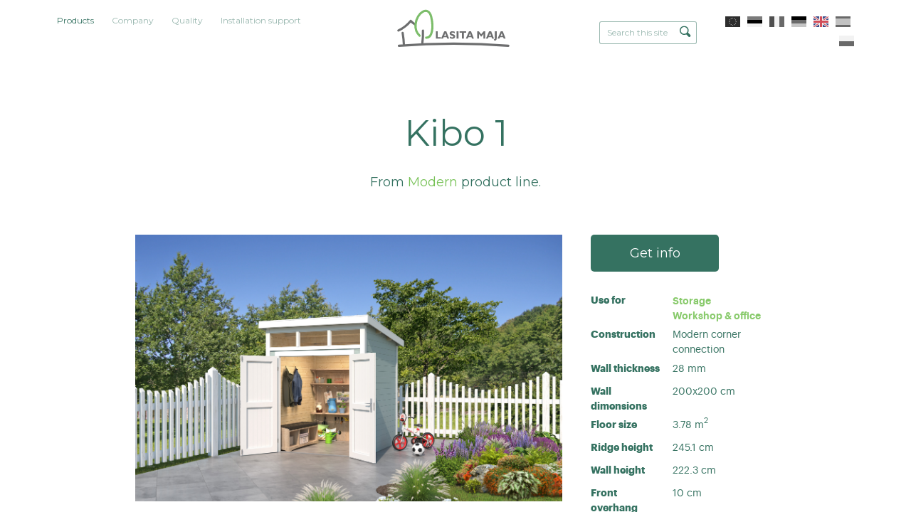

--- FILE ---
content_type: text/html; charset=utf-8
request_url: https://lasita.com/products-gb/kibo-1
body_size: 16404
content:
<!DOCTYPE html>
<html class="public" lang="gb">
  <head prefix="og: http://ogp.me/ns#">
    
<!--[if IE]><meta http-equiv="X-UA-Compatible" content="IE=edge"><![endif]-->


<meta charset="utf-8">
<meta name="viewport" content="width=device-width, initial-scale=1, minimum-scale=1">
<meta name="format-detection" content="telephone=no">





<link href="/stylesheets/main.min.css?6" media="screen" rel="stylesheet" type="text/css" />

<link rel="stylesheet" href="https://cdnjs.cloudflare.com/ajax/libs/Swiper/3.4.2/css/swiper.min.css">





<title>

  Kibo 1
   — Lasita Maja OÜ

</title>





<meta property="og:type" content="website">
<meta property="og:url" content="https://lasita.com/products-gb">
<meta property="og:title" content="

  Kibo 1
   — Lasita Maja OÜ

">
<meta property="og:site_name" content="Lasita Maja OÜ">





  <meta property="og:image" content="https://lasita.com/photos/Domeo%207_4K_natur_large.jpg">
  <meta property="og:image:type" content="image/jpeg">
  <meta property="og:image:width" content="1280">
  <meta property="og:image:height" content="853">






  <meta property="og:description" content="Lasita Maja sortimendis leidub suvilaid, aiamajasid, hoiuruume, mängumajasid, välikööke, garaaže, paviljone. ">
  <meta name="description" content="Lasita Maja sortimendis leidub suvilaid, aiamajasid, hoiuruume, mängumajasid, välikööke, garaaže, paviljone. ">










<!-- Google Tag Manager -->
<script>(function(w,d,s,l,i){w[l]=w[l]||[];w[l].push({'gtm.start':
new Date().getTime(),event:'gtm.js'});var f=d.getElementsByTagName(s)[0],
j=d.createElement(s),dl=l!='dataLayer'?'&l='+l:'';j.async=true;j.src=
'https://www.googletagmanager.com/gtm.js?id='+i+dl;f.parentNode.insertBefore(j,f);
})(window,document,'script','dataLayer','GTM-KTL83FR');</script>
<!-- End Google Tag Manager -->


<meta name="google" content="notranslate">

<style type="text/css" data-voog-style> .front-page .building-type-title,.front-page .content-header .content-slogan { color: var(--headings-title-color);}.front-page .product-cover { box-shadow: 5px 5px var(--box-shadow-color);}</style>

<link href="https://fonts.googleapis.com/css?family=Montserrat:200,300,400,500,600,700" rel="stylesheet">

    

    


    
    
      

    

    
    

    
    
  
<style type="text/css" data-voog-style-variables>:root {--headings-title-color: rgb(0,0,0);
}
</style><script>(function(d){if(function(){var r,s=d.createElement("style");s.innerHTML="root: { --tmp: red; }";d.head.appendChild(s);r=!!(window.CSS&&CSS.supports&&CSS.supports("color","var(--tmp)"));s.parentNode.removeChild(s);return!r}()){var ds1="[data-voog-style]",ds2="[data-voog-style-variables]",rv=/(--[A-Za-z\d_-]+?)\s*:\s*(.+?)\s*;/gi,rx=/[^\s;]+\s*:\s*[^{;}\n]*?var\(\s*.+?\s*\)\s*[^;}\n]*?;/gi,sv=d.querySelectorAll(ds1+","+ds2),s=d.querySelectorAll(ds1),i=0,src="",vars={},m;for(;i<sv.length;src+=sv[i++].innerHTML);while((m=rv.exec(src))!==null&&(vars[m[1]]=m[2]));for(i=s.length;i--;){s[i].innerHTML=s[i].innerHTML.replace(rx,function(r){var sr=r,rep=false;sr=sr.replace(/var\(\s*(.+?)\s*\)/gi,function(st,k){if(vars[k]!==undefined){rep=true;return vars[k]}else{return st}});return rep?sr+r:r})}}})(document);
</script><script src="https://www.google.com/recaptcha/api.js"></script>
<script>function vgReCaptchaDispatch(form_id) {var el = document.getElementById(form_id);if (el === null) return false;if (typeof window.CustomEvent === 'function') {var e = new CustomEvent('submit', {cancelable: true});el.dispatchEvent(e);if (e.defaultPrevented !== true) {el.submit();}} else {el.submit();}}</script>
</head>

  
  
  <body class="common-page product-page">
    <div class="main-content">
      <div class="site-container">
        <header id="top" class="site-header">
  <div class="header-inner">

    <div class="header-top">
      <nav class="menu-main">
  <ul class="menu">

    

        
        

          

            <li class="is-active">

              <a href="https://lasita.com/"  class="selected">Products</a>

            </li>

          

        

    

        
        

          <li>

            <a href="/company-1">Company</a>

          </li>

        

    

        
        

          <li>

            <a href="/quality-1">Quality</a>

          </li>

        

    

        
        

          <li>

            <a href="/installation-support-1">Installation support</a>

          </li>

        

    

    
  </ul>
</nav>


      <div class="site-logo">
        <a href="/gb">
          <!--<svg width="198" height="60" viewBox="0 0 198 60" xmlns="http://www.w3.org/2000/svg"><g fill="none" fill-rule="evenodd"><path d="M65.315 47.116v-13.43h3.355v10.84h5.785v2.59h-9.14zM80.39 42.2h3.955l-1.88-5.107-2.074 5.107zm-5.62 4.916l5.85-13.43h3.87l5.225 13.43H86.16l-.96-2.613h-5.78l-1.072 2.613H74.77zm16.17-1.065v-2.987c1.013.627 1.87 1.068 2.56 1.32a6.035 6.035 0 0 0 2.015.368c.66 0 1.157-.097 1.498-.297a.986.986 0 0 0 .51-.902c0-.32-.104-.577-.32-.77-.21-.194-.707-.427-1.477-.695-1.91-.672-3.226-1.355-3.943-2.058-.72-.704-1.08-1.597-1.08-2.684 0-1.142.472-2.073 1.403-2.792.934-.717 2.16-1.074 3.663-1.074.756 0 1.518.097 2.287.282.765.182 1.523.454 2.27.815v2.757c-.895-.457-1.71-.797-2.425-1.01-.713-.222-1.365-.325-1.955-.325-.637 0-1.125.092-1.457.278-.337.182-.504.452-.504.795 0 .282.15.543.45.79.295.25.75.48 1.36.71.123.045.32.12.582.218 1.283.474 2.197.88 2.75 1.218.582.358 1.024.82 1.326 1.382.293.562.44 1.223.44 1.973 0 1.242-.468 2.22-1.406 2.934-.936.71-2.232 1.062-3.894 1.062a8.63 8.63 0 0 1-2.41-.333c-.78-.21-1.522-.54-2.243-.972zm12.554-12.364h3.46v13.432h-3.46V33.686zm9.94 13.43V36.183h-4.432v-2.497h12.407v2.497h-4.44v10.933h-3.536zm12.783-4.916h3.955l-1.875-5.107-2.08 5.107zm-5.615 4.916l5.847-13.43h3.865l5.23 13.43h-3.553l-.967-2.613h-5.772l-1.074 2.613H120.6zm21.218 0v-13.43h2.96l4.305 5.408 4.325-5.408h2.96v13.43h-3.3v-8.313l-3.985 4.917-3.95-4.917v8.313h-3.315zm21.61-4.916h3.958l-1.88-5.107-2.08 5.107zm-5.617 4.916l5.85-13.43h3.868l5.228 13.43H169.2l-.96-2.613h-5.774l-1.073 2.613h-3.58zm14.542 1.26c.83-.026 1.377-.206 1.657-.523.285-.32.423-1.026.423-2.115V33.686h3.352v12.168c0 1.883-.315 3.204-.943 3.96-.633.754-1.73 1.153-3.297 1.2l-1.192-2.638zm12.59-6.176h3.96l-1.878-5.107-2.08 5.107zm-5.614 4.916l5.846-13.43h3.872l5.228 13.43h-3.558l-.96-2.613h-5.78l-1.07 2.613h-3.577zM1.502 31.44c5.582-3.385 11.922-5.783 16.804-10.24 2.603-2.466 2.58-8.563 6.71-4.143 2.997 3.25 6.897 6.687 10.62 9.227 1.404.936 2.905 2.238.972 3.83-.758.412-1.696.457-2.35-.143-4.19-2.367-7.607-5.9-11.018-9.252-2.346 5.027-11.06 9.182-15.733 11.78-1.452.772-2.84 1.692-4.3 2.436C.89 36.022-.787 32.632 1.502 31.44" fill="#357261"/><path d="M9.392 49.98c-.46-5.017-2.1-9.873-2.495-14.885 0-1.998 3.336-2.38 3.87-.33.813 6.305 2.448 14.685 2.918 21.028.144.842 9.314-.963 17.078-1.09 2.355.017 4.138-.957 3.39 1.457-.308.64-.724 1.062-1.475 1.156-6.842-.114-14.82 1.21-21.077.035-.858-.02-1.71-.527-1.888-1.494l-.32-5.876M45.083 54.005c-.184 1.02-.26 1.63-1.102 2.214-1.918.843-3.042-.65-2.818-2.56.99-8.09 2.038-16.168 2.94-24.267.35-3.18 4.266-3.195 3.844.578-.87 8.02-1.59 16.06-2.863 24.035" fill="#357261"/><path d="M38.428 26.958c1.534 4.98 3.612 9.802 4.69 14.926.297 1.656-.98 2.71-2.51 2.434-1.512-.586-1.498-1.847-1.868-3.206-3.138-11.08-12.446-29.173.606-37.252C43.896 1.28 50.176-.142 55.16.505c7.46 1.227 9.05 14.905 8.025 20.65-1.285 6.22-5.966 12.032-9.39 17.394-.66.638-4.358 9.672-7.094 6.138-.872-1.672.217-2.428 1.06-3.662 2.735-4.116 5.1-8.472 7.73-12.658 1.402-2.277 3.123-4.81 3.715-7.96.228-1.52.273-3.04.238-4.56-.185-1.55-.396-3.102-.842-4.653-1.09-4.325-1.678-5.39-2.507-5.993-4.647-2.336-12.293.228-16.14 3.05-5.06 4.005-3.225 12.998-1.525 18.706" fill="#78C258"/><path d="M4.928 55.823a1245.776 1245.776 0 0 1 191.437 0c.775.06 1.42.764 1.42 1.7 0 .935-.645 1.76-1.42 1.696-64.19-5.333-128.003-5.24-191.437 0-.778.064-1.417-.762-1.417-1.696 0-.937.64-1.64 1.418-1.7" fill="#357261"/></g></svg>-->
          <svg width="198" height="60" id="Ebene_1" data-name="Ebene 1" xmlns="http://www.w3.org/2000/svg" viewBox="0 0 587.79 213.98"><defs><style>.cls-1,.cls-2{fill:none;stroke-linecap:round;stroke-width:11.12px;}.cls-1{stroke:#6d6e6f;stroke-miterlimit:10;}.cls-2{stroke:#7cbd6a;stroke-linejoin:round;}.cls-3{fill:#6d6e6f;}</style></defs><path class="cls-1" d="M80,69.3a97.5,97.5,0,0,0,23.23,18.14M80,69.3c-15.31,18.89-36.08,35.75-61.55,48.17m122.88.48A353.12,353.12,0,0,1,138,184.26M39.7,129.15a484.77,484.77,0,0,1,6.36,60.41M20.9,193.91a3494,3494,0,0,1,548.44,0"/><path class="cls-2" d="M157.56,153.19c30,2.43,38-50,25.66-103.17C169-11.5,109.84,27.21,104.4,86.62c-1.42,15.53,2.29,39.73,20.46,56.65"/><path class="cls-3" d="M496.42,161.31c2.24-.08,3.74-.54,4.5-1.41s1.13-2.77,1.13-5.71v-32.6h9.09V154.5q0,7.63-2.57,10.7t-8.94,3.25Zm-82.67-3.4V121.59h8l11.65,14.62,11.72-14.62h8v36.32h-8.94V135.43l-10.79,13.29-10.68-13.29v22.48Zm-76.85,0h9.57V128.35h12v-6.76h-33.6v6.76h12Zm-17.55,0H310V121.59h9.38ZM276,155a24.56,24.56,0,0,0,6.06,2.64,24.1,24.1,0,0,0,6.53.89q6.75,0,10.55-2.88a9.43,9.43,0,0,0,3.81-7.92,11.16,11.16,0,0,0-1.21-5.34,9.42,9.42,0,0,0-3.58-3.73,46.32,46.32,0,0,0-7.44-3.31c-.71-.25-1.24-.46-1.58-.59a13.67,13.67,0,0,1-3.69-1.9,2.84,2.84,0,0,1-1.21-2.15,2.32,2.32,0,0,1,1.36-2.15,8.31,8.31,0,0,1,4-.75,17.92,17.92,0,0,1,5.29.88,41,41,0,0,1,6.57,2.72V124a31.73,31.73,0,0,0-6.15-2.21A26.51,26.51,0,0,0,289,121a15.78,15.78,0,0,0-9.89,2.92,9.06,9.06,0,0,0-3.81,7.54,9.67,9.67,0,0,0,2.93,7.26q2.91,2.83,10.67,5.57a13,13,0,0,1,4,1.88,2.7,2.7,0,0,1,.86,2.09,2.67,2.67,0,0,1-1.37,2.43,8.19,8.19,0,0,1-4.05.81,16.23,16.23,0,0,1-5.47-1A39.34,39.34,0,0,1,276,147Zm-69.39,2.88V121.59h9.09v29.32h15.65v7Zm329.54-27.1-5.62,13.81h10.7Zm10,27.1-2.6-7.06H527.9L525,157.91h-9.68l15.83-36.32h10.48l14.15,36.32ZM483,144.62h-10.7l5.63-13.81Zm14.55,13.29-14.16-36.32H472.88l-15.83,36.32h9.69l2.91-7.06h15.64l2.6,7.06Zm-120.39-27.1-5.63,13.81h10.71Zm10,27.1-2.59-7.06H368.88l-2.9,7.06H356.3l15.82-36.32h10.49l14.15,36.32Zm-129-13.29H247.42l5.63-13.81Zm14.53,13.29-14.15-36.32H248.05l-15.84,36.32h9.69l2.9-7.06h15.64l2.6,7.06Z"/></svg>
        </a>
      </div>

      <div class="site-options">
        
  <div class="menu-search">
    <form id="search-inline" class="menu-search__form" method="get" action="#">
      <input class="menu-search__input" type="text" name="" placeholder="Search this site">
      <button class="menu-search__btn">
        <svg width="16px" height="16px" xmlns="http://www.w3.org/2000/svg">
          <path fill="currentColor" d="M15.323,13.712 C15.323,14.194 15.135,14.647 14.794,14.988 C14.453,15.328 14,15.516 13.519,15.516 C13.037,15.516 12.584,15.328 12.243,14.988 C12.243,14.988 9.136,11.881 9.136,11.881 C8.279,12.318 7.323,12.588 6.294,12.588 C2.818,12.588 0,9.77 0,6.294 C0,2.818 2.818,0 6.294,0 C9.77,0 12.588,2.818 12.588,6.294 C12.588,7.424 12.266,8.47 11.745,9.387 C11.745,9.387 14.794,12.437 14.794,12.437 C15.135,12.777 15.323,13.23 15.323,13.712 ZM6.295,1.516 C3.655,1.516 1.514,3.656 1.514,6.297 C1.514,8.937 3.655,11.078 6.295,11.078 C8.936,11.078 11.076,8.937 11.076,6.297 C11.076,3.656 8.936,1.516 6.295,1.516 Z"></path>
        </svg>
      </button>
    </form>

    <div class="search-results"></div>
  </div>

  <button class="mobile-search__menu-btn">
    <svg class="mobile-search__icon" width="16px" height="16px" xmlns="http://www.w3.org/2000/svg">
      <path fill="currentColor" d="M15.323,13.712 C15.323,14.194 15.135,14.647 14.794,14.988 C14.453,15.328 14,15.516 13.519,15.516 C13.037,15.516 12.584,15.328 12.243,14.988 C12.243,14.988 9.136,11.881 9.136,11.881 C8.279,12.318 7.323,12.588 6.294,12.588 C2.818,12.588 0,9.77 0,6.294 C0,2.818 2.818,0 6.294,0 C9.77,0 12.588,2.818 12.588,6.294 C12.588,7.424 12.266,8.47 11.745,9.387 C11.745,9.387 14.794,12.437 14.794,12.437 C15.135,12.777 15.323,13.23 15.323,13.712 ZM6.295,1.516 C3.655,1.516 1.514,3.656 1.514,6.297 C1.514,8.937 3.655,11.078 6.295,11.078 C8.936,11.078 11.076,8.937 11.076,6.297 C11.076,3.656 8.936,1.516 6.295,1.516 Z"></path>
    </svg>
  </button>



        
<nav class="menu-language">
  <ul class="menu">
    
      <li>
        <a class="lang-flag lang-flag-en" href="/products">
          <span>English</span>
        </a>
      </li>
    
      <li>
        <a class="lang-flag lang-flag-et" href="/tooted">
          <span>Eesti</span>
        </a>
      </li>
    
      <li>
        <a class="lang-flag lang-flag-fr" href="/abri-de-jardin">
          <span>Fra</span>
        </a>
      </li>
    
      <li>
        <a class="lang-flag lang-flag-de" href="/produkte">
          <span>Germany</span>
        </a>
      </li>
    
      <li>
        <a class="lang-flag lang-flag-gb is-active" href="/products-gb">
          <span>GB</span>
        </a>
      </li>
    
      <li>
        <a class="lang-flag lang-flag-es" href="/productos">
          <span>Español</span>
        </a>
      </li>
    
      <li>
        <a class="lang-flag lang-flag-pl" href="/produkty">
          <span>Polski</span>
        </a>
      </li>
    

    
  </ul>
</nav>



        <nav class="mobile-header-nav">
          <button class="mobile-nav-toggle lines-button" type="button" role="button" aria-label="Toggle Navigation">
            <span class="lines"></span>
          </button>
        </nav>
      </div>
    </div>

  </div>
</header>


        <main class="page-content" role="main">

          
          
            
<section class="product-section content-area">
  <header class="product-introduction content-header">
    <h1 class="product-title" data-search-indexing-allowed="true">Kibo 1</h1>
  </header>

  
    <div class="product-style" data-search-indexing-allowed="true">
      
        

         From <span class="product-style-title">Modern</span> product line.
      
    </div>
  

  <div class="product-description content-body">

    <div class="product-preface" data-search-indexing-allowed="true">
      
        
      
    </div>

  </div>

  <div class="product-inner product-inner-single">

    <div class="product-illustration" data-gallery-id="713" data-settings="{}">
      
        <div class="product-main-image">
          <div class="product-cover lazyload" data-bg="//media.voog.com/0000/0038/2195/photos/2851296007_Kibo1.jpg" data-gallery-photo-id="1" data-sizes='[{"content_type":"image/jpeg","width":1280,"height":854,"size":"large","url":"//media.voog.com/0000/0038/2195/photos/2851296007_Kibo1.jpg", "lightbox_url":"//media.voog.com/0000/0038/2195/photos/2851296007_Kibo1.jpg"}]'></div>
          <div class="loader"></div>
        </div>
      

      
        
          <div class="product-images">

            
              <div class="product-image">
                <div class="product-cover product-cover-contain lazyload" data-bg="//media.voog.com/0000/0038/2195/photos/2851296_Kibo1_w.png" data-gallery-photo-id="2" data-sizes='[{"content_type":"image/jpeg","width":1280,"height":854,"size":"large","url":"//media.voog.com/0000/0038/2195/photos/2851296_Kibo1_w.png", "lightbox_url":"//media.voog.com/0000/0038/2195/photos/2851296_Kibo1_w.png"}]'></div>
                <div class="loader loader__dark"></div>
              </div>
            

            
              <div class="product-image">
                <div class="product-cover product-cover-contain lazyload" data-bg="//media.voog.com/0000/0038/2195/photos/2851296%20-%20Kibo%201%20Groundplan.jpg" data-gallery-photo-id="2" data-sizes='[{"content_type":"image/jpeg","width":1280,"height":854,"size":"large","url":"//media.voog.com/0000/0038/2195/photos/2851296%20-%20Kibo%201%20Groundplan.jpg", "lightbox_url":"//media.voog.com/0000/0038/2195/photos/2851296%20-%20Kibo%201%20Groundplan.jpg"}]'></div>
                <div class="loader loader__dark"></div>
              </div>
            

          </div>
        
      

      
      

      
    </div>

    <div class="product-details">

      <div class="product-purchase">
        

        

        <button class="btn btn-buy btn--dark form-info-modal-toggle" data-modal-target="info" type="button" name="button">Get info</button>
      </div>

      <div class="product-specifications">

          <div class="product-spec product-category-listing">
            <div class="spec-name">
              Use for
            </div>
            <div class="spec-detail">

              
                <div class="product-category">
                  
                    
                      
                        
                          <a href="/products-gb/storage">Storage</a>
                        
                      
                        
                      
                        
                      
                        
                      
                        
                      
                        
                      
                        
                      
                        
                      
                    
                  
                </div>
              

              
                <div class="product-category">
                  
                    
                      
                        
                      
                        
                      
                        
                      
                        
                      
                        
                      
                        
                      
                        
                          <a href="/products-gb/workshop-and-office">Workshop & office</a>
                        
                      
                        
                      
                    
                  
                </div>
              

              

            </div>
          </div>

        
          <div class="product-spec">
            <div class="spec-name">
              Construction
            </div>
            <div class="spec-detail">

              
                

                  
                  

                      

                        

                      

                        
                          Modern corner connection
                        

                      

                  
                
              

            </div>
          </div>
        

        
        
          <div class="product-spec">
            <div class="spec-name">
              Wall thickness
            </div>
            <div class="spec-detail">
              <div class="spec-singular">
                
                  
                  28 mm
                
              </div>
            </div>
          </div>
        

        
        
          <div class="product-spec">
            <div class="spec-name">
              Wall dimensions
            </div>
            <div class="spec-detail">
              <div class="spec-singular">
                
                  200x200 cm
                
              </div>
            </div>
          </div>
        

        
        
          <div class="product-spec">
            <div class="spec-name">
              Floor size
            </div>
            <div class="spec-detail">
              
                <div class="spec-singular">
                  
                    3.78 <span class="super-position">m<sup>2</sup></span>
                  
                </div>
              
            </div>
          </div>
        

        
        

        
        
          <div class="product-spec">
            <div class="spec-name">
              Ridge height
            </div>
            <div class="spec-detail">
              
                <div class="spec-singular">
                  
                    245.1 cm
                  
                </div>
              
            </div>
          </div>
        

        
        
          <div class="product-spec">
            <div class="spec-name">
              Wall height
            </div>
            <div class="spec-detail">
              
                <div class="spec-singular">
                  
                    222.3 cm
                  
                </div>
              
            </div>
          </div>
        

        
          <div class="product-spec">
            <div class="spec-name">
              Front overhang
            </div>
            <div class="spec-detail">
              
                <div class="spec-singular">
                  
                    10 cm
                  
                </div>
              
            </div>
          </div>
        

        
          <div class="product-spec">
            <div class="spec-name">
              Roof area
            </div>
            <div class="spec-detail">
              <div class="spec-singular">
                
                  5.1 <span class="super-position">m<sup>2</sup></span>
                
              </div>
            </div>
          </div>
        

        
          <div class="product-spec">
            <div class="spec-name">
              Roof angle
            </div>
            <div class="spec-detail">
              <div class="spec-singular">
                
                  6.6°
                
              </div>
            </div>
          </div>
        

        
          <div class="product-spec">
            <div class="spec-name">
              Doors
            </div>

            <div class="spec-detail">
              
                <div class="spec-multi">
                  
                    <span>1 x 1494 x 1850 mm</span>

                    

                      
                        
                      
                        
                      
                        
                      
                        
                      
                        
                      
                        
                      
                        
                      
                        
                      
                        
                      
                        
                      
                        
                      
                        
                      
                        
                      
                        
                      
                        
                      
                        
                      
                        
                      

                    
                  
                </div>
              
              
              
              
              
            </div>
          </div>
        

        
          <div class="product-spec">
            <div class="spec-name">
              Windows
            </div>

            <div class="spec-detail">
              
                <div class="spec-multi">
                  
                    <span>1 x 1944 x 340 mm</span>

                    

                      
                        
                      
                        
                      
                        
                      
                        
                      
                        
                      
                        
                      
                        
                      
                        
                      
                        
                      
                        
                      
                        
                      
                        
                      
                        
                      
                        
                      
                        
                      
                        
                      
                        
                      

                    
                  
                </div>
              
              
              
              
              
            </div>
          </div>
        

        
          <div class="product-spec">
            <div class="spec-name">
              Pallets
            </div>
            <div class="spec-detail">
              
                <div class="spec-multi">
                  
                    250x118x48.5 cm
                    <div>
                      338 kg
                    </div>
                  
                </div>
              
              
              
              
            </div>
          </div>
        

        
          <div class="product-spec">
            <div class="spec-name">
              Accessories
            </div>
            <div class="spec-detail">
              <div class="spec-multi">
                <ul class="spec-accessory-listing" data-accessories='Terrace,Extension,Shelter,Window shutters,Flower box,Shingles,Roofing felt'>
                  
                    <li class="spec-accessory-selectable-item ">
                      

                        
                        
                          

                            

                          

                            

                          

                            

                          

                            

                          

                            

                          

                            

                          

                            
                              <span>Roofing felt</span>
                            

                          
                        

                      
                    </li>
                  
                  
                  
                  
                  
                  
                  
                  
                  
                  
                </ul>
              </div>
            </div>
          </div>
        

      </div>

    </div>

  </div>
</section>

          

          
          

        </main>

        
        
        
        <section class="related-products swiper-container content-area w100per mw-1200">

          <header class="content-header">
            <h2>Alternative options</h2>
          </header>

          

          
          

          <ul class="list-reset swiper-wrapper" data-name="">

            
              

                
                

                
                

              

                
                

                
                

              

                
                

                
                

              

                
                

                
                

              

                
                

                
                

              

                
                

                
                

              

                
                

                
                

              

                
                

                
                

              

                
                

                
                

              

                
                

                
                

              

                
                

                
                

              

                
                

                
                

              

                
                

                
                

              

                
                

                
                

              

                
                

                
                

              

                
                

                
                

              

                
                

                
                

              

                
                

                
                

              

                
                

                
                

              

                
                

                
                

              

                
                

                
                

              

                
                

                
                

              

                
                

                
                

              

                
                

                
                

              

                
                

                
                

              

                
                

                
                

              

                
                

                
                

              

                
                

                
                

              

                
                

                
                

              

                
                

                
                

              

                
                

                
                

              

                
                

                
                

              

                
                

                
                

              

                
                

                
                

              

                
                

                
                

              

                
                

                
                

              

                
                

                
                

              

                
                

                
                

              

                
                

                
                

              

                
                

                
                

              

                
                

                
                

              

                
                

                
                

              

                
                

                
                

              

                
                

                
                

              

                
                

                
                

              

                
                

                
                

              

                
                

                
                

              

                
                

                
                

              

                
                

                
                

              

                
                

                
                

              

                
                

                
                

              

                
                

                
                

              

                
                

                
                

              

                
                

                
                

              

                
                

                
                

              

                
                

                
                

              

                
                

                
                

              

                
                

                
                

              

                
                

                
                

              

                
                

                
                

              

                
                

                
                

              

                
                

                
                

              

                
                

                
                

              

                
                

                
                

              

                
                

                
                

              

                
                

                
                

              

                
                

                
                

              

                
                

                
                

              

                
                

                
                

              

                
                

                
                

              

                
                

                
                

              

                
                

                
                

              

                
                

                
                

              

                
                

                
                

              

                
                

                
                

              

                
                

                
                

              

                
                

                
                

              

                
                

                
                

              

                
                

                
                

              

                
                

                
                

                  

                  

                    
                    

                    

                      <li class="item list-reset swiper-slide" data-prod-id="4931418 .... 4890335" data-product-style="classic" data-product-construction="1" data-product-stability="28" data-product-size="0-5">
                        <a display="block" href="/products-gb/ingo-175">
                          <div class="item__img-wrap" data-name="1">
                            <div class="item__cover lazyload" data-bg="//media.voog.com/0000/0038/2195/photos/2833850008_Ingo_175.jpg"></div>
                            <div class="loader"></div>
                          </div>

                          <div class="item__desc">
                            <div class="item__desc-left">
                              <h1 class="item__title no-wrap"><a href="/products-gb/ingo-175">Ingo 175</a></h1>
                            </div>

                            <div class="item__desc-right">
                              
                                <p class="product-area">
                                  3.8 <span class="super-position">m<sup>2</sup></span>
                                </p>
                              

                              
                            </div>
                          </div>
                        </a>
                      </li>

                    

                  

                

              

                
                

                
                

              

                
                

                
                

              

                
                

                
                

              

                
                

                
                

              

                
                

                
                

              

                
                

                
                

              

                
                

                
                

              

                
                

                
                

              

                
                

                
                

              

                
                

                
                

              

                
                

                
                

              

                
                

                
                

              

                
                

                
                

              

                
                

                
                

              

                
                

                
                

                  

                  

                    
                    

                    

                      <li class="item list-reset swiper-slide" data-prod-id="4926836 .... 4890335" data-product-style="classic" data-product-construction="1" data-product-stability="28" data-product-size="0-5">
                        <a display="block" href="/products-gb/bari-1">
                          <div class="item__img-wrap" data-name="2">
                            <div class="item__cover lazyload" data-bg="//media.voog.com/0000/0038/2195/photos/2854494008_Bari1_changes_09.01.23.jpg"></div>
                            <div class="loader"></div>
                          </div>

                          <div class="item__desc">
                            <div class="item__desc-left">
                              <h1 class="item__title no-wrap"><a href="/products-gb/bari-1">Bari 1</a></h1>
                            </div>

                            <div class="item__desc-right">
                              
                                <p class="product-area">
                                  2.53 <span class="super-position">m<sup>2</sup></span>
                                </p>
                              

                              
                            </div>
                          </div>
                        </a>
                      </li>

                    

                  

                

              

                
                

                
                

              

                
                

                
                

              

                
                

                
                

                  

                  

                    
                    

                    

                      <li class="item list-reset swiper-slide" data-prod-id="4926345 .... 4890335" data-product-style="classic" data-product-construction="1" data-product-stability="28" data-product-size="0-5">
                        <a display="block" href="/products-gb/bari-2">
                          <div class="item__img-wrap" data-name="3">
                            <div class="item__cover lazyload" data-bg="//media.voog.com/0000/0038/2195/photos/2854594-004%20Bari%202_4k_2712.jpg"></div>
                            <div class="loader"></div>
                          </div>

                          <div class="item__desc">
                            <div class="item__desc-left">
                              <h1 class="item__title no-wrap"><a href="/products-gb/bari-2">Bari 2</a></h1>
                            </div>

                            <div class="item__desc-right">
                              
                                <p class="product-area">
                                  2.93 <span class="super-position">m<sup>2</sup></span>
                                </p>
                              

                              
                            </div>
                          </div>
                        </a>
                      </li>

                    

                  

                

              

                
                

                
                

              

                
                

                
                

              

                
                

                
                

              

                
                

                
                

              

                
                

                
                

              

                
                

                
                

              

                
                

                
                

              

                
                

                
                

              

                
                

                
                

              

                
                

                
                

              

                
                

                
                

              

                
                

                
                

              

                
                

                
                

              

                
                

                
                

              

                
                

                
                

              

                
                

                
                

              

                
                

                
                

              

                
                

                
                

              

                
                

                
                

              

                
                

                
                

              

                
                

                
                

              

                
                

                
                

              

                
                

                
                

              

                
                

                
                

              

                
                

                
                

              

                
                

                
                

              

                
                

                
                

              

                
                

                
                

              

                
                

                
                

              

                
                

                
                

              

                
                

                
                

              

                
                

                
                

              

                
                

                
                

              

                
                

                
                

              

                
                

                
                

              

                
                

                
                

              

                
                

                
                

              

                
                

                
                

              

                
                

                
                

              

                
                

                
                

              

                
                

                
                

                  

                  

                    
                    

                    

                      <li class="item list-reset swiper-slide" data-prod-id="4890434 .... 4890335" data-product-style="classic" data-product-construction="1" data-product-stability="28" data-product-size="0-5">
                        <a display="block" href="/products-gb/san-jose-175">
                          <div class="item__img-wrap" data-name="4">
                            <div class="item__cover lazyload" data-bg="//media.voog.com/0000/0038/2195/photos/2835550004_Nadia175.jpg"></div>
                            <div class="loader"></div>
                          </div>

                          <div class="item__desc">
                            <div class="item__desc-left">
                              <h1 class="item__title no-wrap"><a href="/products-gb/san-jose-175">San Jose 175</a></h1>
                            </div>

                            <div class="item__desc-right">
                              
                                <p class="product-area">
                                  4.56 <span class="super-position">m<sup>2</sup></span>
                                </p>
                              

                              
                            </div>
                          </div>
                        </a>
                      </li>

                    

                  

                

              

                
                

                
                

              

                
                

                
                

              

                
                

                
                

              

                
                

                
                

              

                
                

                
                

              

                
                

                
                

              

                
                

                
                

              

                
                

                
                

              

                
                

                
                

              

                
                

                
                

              

                
                

                
                

              

                
                

                
                

                  

                  

                

              

                
                

                
                

                  

                  

                    
                    

                    

                  

                

              

                
                

                
                

              

                
                

                
                

              

                
                

                
                

              

                
                

                
                

              

                
                

                
                

              

                
                

                
                

              

                
                

                
                

              

                
                

                
                

              

                
                

                
                

              

                
                

                
                

              

                
                

                
                

              

                
                

                
                

              

                
                

                
                

              

                
                

                
                

              

                
                

                
                

              

                
                

                
                

              

                
                

                
                

              

                
                

                
                

              

                
                

                
                

              

                
                

                
                

              

                
                

                
                

              

                
                

                
                

              

                
                

                
                

              

                
                

                
                

              

                
                

                
                

              

                
                

                
                

              

                
                

                
                

              

                
                

                
                

              

                
                

                
                

              

                
                

                
                

              

                
                

                
                

              

                
                

                
                

              

                
                

                
                

              

                
                

                
                

              

                
                

                
                

              

                
                

                
                

              

                
                

                
                

              

                
                

                
                

                  

                  

                    
                    

                    

                  

                

              

                
                

                
                

              

                
                

                
                

              

                
                

                
                

              

                
                

                
                

              

                
                

                
                

              

                
                

                
                

              

                
                

                
                

              

                
                

                
                

              

                
                

                
                

              

                
                

                
                

              

                
                

                
                

              

                
                

                
                

              

                
                

                
                

              

                
                

                
                

              

                
                

                
                

              

                
                

                
                

              

                
                

                
                

              

                
                

                
                

              

                
                

                
                

              

                
                

                
                

              

                
                

                
                

              

                
                

                
                

              

                
                

                
                

              

                
                

                
                

              

                
                

                
                

              

                
                

                
                

              

                
                

                
                

              

                
                

                
                

              

                
                

                
                

              

                
                

                
                

              

                
                

                
                

              

                
                

                
                

              

                
                

                
                

              

                
                

                
                

              

                
                

                
                

              

                
                

                
                

              

                
                

                
                

              

                
                

                
                

              

                
                

                
                

              

                
                

                
                

              

                
                

                
                

              

                
                

                
                

              

                
                

                
                

              

                
                

                
                

              

                
                

                
                

              

                
                

                
                

              

                
                

                
                

              

                
                

                
                

              

                
                

                
                

              

                
                

                
                

              

                
                

                
                

              

                
                

                
                

              

                
                

                
                

              

                
                

                
                

              

                
                

                
                

              

                
                

                
                

              

                
                

                
                

              

                
                

                
                

              

                
                

                
                

              

                
                

                
                

              

                
                

                
                

              

                
                

                
                

              

                
                

                
                

              

                
                

                
                

              

                
                

                
                

              

                
                

                
                

              

                
                

                
                

              

                
                

                
                

              

                
                

                
                

              

                
                

                
                

              

                
                

                
                

              

                
                

                
                

                  

                  

                    
                    

                    

                  

                

              

                
                

                
                

              

                
                

                
                

              

                
                

                
                

              

                
                

                
                

              

                
                

                
                

              

                
                

                
                

              

                
                

                
                

              

                
                

                
                

              

                
                

                
                

              

                
                

                
                

              

                
                

                
                

                  

                  

                    
                    

                    

                  

                

              

                
                

                
                

                  

                  

                    
                    

                    

                  

                

              

                
                

                
                

                  

                  

                    
                    

                    

                  

                

              

                
                

                
                

              

                
                

                
                

              

                
                

                
                

              

                
                

                
                

              

                
                

                
                

              

                
                

                
                

              

                
                

                
                

              

                
                

                
                

                  

                  

                    
                    

                    

                  

                

              

                
                

                
                

              

                
                

                
                

              

                
                

                
                

              

                
                

                
                

                  

                  

                    
                    

                    

                  

                

              

                
                

                
                

              

                
                

                
                

              

                
                

                
                

              

                
                

                
                

              

                
                

                
                

              

                
                

                
                

              

                
                

                
                

                  

                  

                    
                    

                    

                  

                

              

                
                

                
                

                  

                  

                    
                    

                    

                  

                

              

                
                

                
                

              

                
                

                
                

              

                
                

                
                

              

                
                

                
                

              

                
                

                
                

              

                
                

                
                

              

                
                

                
                

                  

                  

                    
                    

                    

                  

                

              

                
                

                
                

              

                
                

                
                

              

                
                

                
                

              

                
                

                
                

              

                
                

                
                

              

                
                

                
                

              

                
                

                
                

              

                
                

                
                

              

                
                

                
                

              

                
                

                
                

              

                
                

                
                

              

                
                

                
                

              

                
                

                
                

              

                
                

                
                

              

                
                

                
                

              

                
                

                
                

              

                
                

                
                

              

                
                

                
                

              

                
                

                
                

              

                
                

                
                

              

                
                

                
                

              

                
                

                
                

              

                
                

                
                

              

                
                

                
                

              

                
                

                
                

              

                
                

                
                

              

                
                

                
                

                  

                  

                    
                    

                    

                  

                

              

                
                

                
                

              

                
                

                
                

              

                
                

                
                

              

                
                

                
                

              

                
                

                
                

              

                
                

                
                

              

                
                

                
                

              

                
                

                
                

              

                
                

                
                

              

                
                

                
                

              

                
                

                
                

              

                
                

                
                

              

                
                

                
                

              

                
                

                
                

              

                
                

                
                

              

                
                

                
                

              

                
                

                
                

              

                
                

                
                

              

                
                

                
                

              

                
                

                
                

              

                
                

                
                

              

                
                

                
                

              

                
                

                
                

              

                
                

                
                

              

                
                

                
                

              

                
                

                
                

              

                
                

                
                

              

                
                

                
                

              

                
                

                
                

              

                
                

                
                

              

                
                

                
                

              

                
                

                
                

              

                
                

                
                

              

                
                

                
                

              

                
                

                
                

              

                
                

                
                

              

                
                

                
                

              

                
                

                
                

              

                
                

                
                

              

                
                

                
                

              

                
                

                
                

                  

                  

                    
                    

                    

                  

                

              

                
                

                
                

              

                
                

                
                

              

                
                

                
                

              

                
                

                
                

              

                
                

                
                

              

                
                

                
                

              

                
                

                
                

              

                
                

                
                

              

                
                

                
                

              

                
                

                
                

              

                
                

                
                

              

                
                

                
                

              

                
                

                
                

              

                
                

                
                

              

                
                

                
                

              

                
                

                
                

              

                
                

                
                

              

                
                

                
                

              

                
                

                
                

              

                
                

                
                

              

                
                

                
                

              

                
                

                
                

              

                
                

                
                

              

                
                

                
                

              

                
                

                
                

              

                
                

                
                

              

                
                

                
                

              

                
                

                
                

              

                
                

                
                

              

                
                

                
                

              

                
                

                
                

              

                
                

                
                

              

                
                

                
                

              

                
                

                
                

              

                
                

                
                

              

                
                

                
                

              

                
                

                
                

              

                
                

                
                

              

                
                

                
                

              

                
                

                
                

              

                
                

                
                

              

                
                

                
                

              

                
                

                
                

              

                
                

                
                

              

                
                

                
                

              

                
                

                
                

              

                
                

                
                

              

                
                

                
                

              

                
                

                
                

              

                
                

                
                

              

                
                

                
                

              

                
                

                
                

              

                
                

                
                

              

                
                

                
                

              
            

          </ul>

          

        </section>
        
        

        <section class="page-content content-area products-linkback ">
          <div class="content-body">
            <a href="https://lasita.com/" class="btn">
              See all log house categories
            </a>
          </div>
        </section>

        <footer class="site-footer ">
  <div class="footer-body content-area">

    

          
      <b>Lasita Maja LTD</b> — Risu tee 2, Pihva küla, Tartu linn, 61407, Tartumaa, Estonia Tel +372 7 337 640 Fax +372 7 337 650 — <a title="sales@lasita.com" href="mailto:sales@lasita.com">sales@lasita.com</a>
    
        



















<p>© OÜ Lasita Maja 2022</p><div class="edy-content-social-buttons-list edy-content-social-buttons-list-center" style="text-align: center;"><a class="edy-content-social-button" data-type="facebook" target="_blank" href="https://facebook.com/Lasita-Maja-128310660577929" style="text-decoration: none;">
  <svg viewBox="0 0 50 50" width="50" height="50" xmlns="http://www.w3.org/2000/svg">
    <g stroke="currentColor" transform="translate(2 2)" stroke-width="0" fill="none" fill-rule="evenodd">
      
      
        <path d="M24.315 34h-4.878V22.5H17v-3.964h2.437v-2.38c0-3.233 1.376-5.156 5.286-5.156h3.255v3.964h-2.034c-1.523 0-1.623.554-1.623 1.588l-.006 1.984H28l-.43 3.963h-3.256V34z" fill="currentColor"></path>
      
    </g>
  </svg>
</a><a class="edy-content-social-button" data-type="pinterest" target="_blank" href="https://pinterest.com/lasitamaja/" style="text-decoration: none;">
  <svg viewBox="0 0 50 50" width="50" height="50" xmlns="http://www.w3.org/2000/svg">
    <g stroke="currentColor" transform="translate(2 2)" stroke-width="0" fill="none" fill-rule="evenodd">
      
      
        <path d="M10 22c0 4.9 2.96 9.14 7.2 11-.05-.85-.02-1.85.2-2.76.22-.98 1.54-6.54 1.54-6.54s-.4-.77-.4-1.9c0-1.78 1.04-3.1 2.33-3.1 1.1 0 1.62.8 1.62 1.8 0 1.1-.7 2.73-1.07 4.25-.3 1.27.63 2.3 1.9 2.3 2.26 0 3.8-2.9 3.8-6.37 0-2.63-1.78-4.6-5-4.6-3.64 0-5.9 2.72-5.9 5.75 0 1.05.3 1.78.78 2.35.24.27.27.37.2.67-.07.22-.2.76-.26.97-.08.3-.32.4-.6.3-1.67-.7-2.45-2.52-2.45-4.6 0-3.4 2.86-7.48 8.56-7.48 4.58 0 7.6 3.3 7.6 6.87 0 4.72-2.62 8.23-6.48 8.23-1.3 0-2.5-.7-2.93-1.5l-.84 3.3c-.25.93-.74 1.86-1.2 2.58 1.08.33 2.22.5 3.4.5 6.63 0 12-5.37 12-12s-5.37-12-12-12-12 5.37-12 12z" fill="currentColor"></path>
      
    </g>
  </svg>
</a><a class="edy-content-social-button" data-type="instagram" target="_blank" href="https://instagram.com/lasita_maja/" style="text-decoration: none;">
  <svg viewBox="0 0 50 50" width="50" height="50" xmlns="http://www.w3.org/2000/svg">
    <g stroke="currentColor" transform="translate(2 2)" stroke-width="0" fill="none" fill-rule="evenodd">
      
      
        <path d="M22 13.89c2.803 0 3.135.012 4.242.062 1.023.047 1.58.218 1.95.362.49.19.838.418 1.206.785.367.366.594.716.785 1.206.143.37.314.926.36 1.95.052 1.106.062 1.438.062 4.24 0 2.803-.01 3.135-.06 4.242-.048 1.024-.22 1.58-.362 1.95-.19.49-.418.84-.785 1.206a3.252 3.252 0 0 1-1.207.785c-.37.143-.925.314-1.948.36-1.107.05-1.44.062-4.242.062-2.803 0-3.135-.01-4.242-.06-1.023-.048-1.58-.22-1.95-.363-.49-.19-.838-.418-1.206-.786a3.252 3.252 0 0 1-.785-1.207c-.144-.37-.315-.925-.36-1.95-.052-1.106-.062-1.438-.062-4.24 0-2.803.01-3.135.06-4.242.047-1.023.218-1.58.362-1.95.19-.49.418-.84.785-1.206a3.252 3.252 0 0 1 1.207-.786c.37-.144.925-.315 1.948-.362 1.107-.05 1.44-.06 4.242-.06M22 12c-2.85 0-3.208.012-4.328.063-1.117.05-1.88.23-2.548.488a5.145 5.145 0 0 0-1.86 1.212 5.145 5.145 0 0 0-1.21 1.86c-.26.667-.437 1.43-.488 2.547-.05 1.118-.063 1.476-.063 4.327 0 2.85.012 3.208.063 4.327.05 1.118.23 1.88.488 2.548.27.69.628 1.276 1.21 1.86.585.583 1.17.942 1.86 1.21.668.26 1.43.437 2.548.488 1.12.05 1.477.063 4.328.063 2.85 0 3.208-.012 4.328-.063 1.117-.05 1.88-.228 2.548-.488a5.145 5.145 0 0 0 1.86-1.21 5.145 5.145 0 0 0 1.21-1.86c.26-.667.437-1.43.488-2.548.05-1.12.063-1.477.063-4.327 0-2.85-.012-3.208-.063-4.328-.05-1.118-.23-1.88-.488-2.55a5.145 5.145 0 0 0-1.21-1.858 5.145 5.145 0 0 0-1.86-1.21c-.668-.26-1.43-.438-2.548-.49C25.208 12.013 24.85 12 22 12zm-.106 5a5.39 5.39 0 1 0 0 10.78 5.39 5.39 0 0 0 0-10.78zm0 8.89a3.5 3.5 0 1 1 0-7 3.5 3.5 0 0 1 0 7zm6.13-8.63a1.26 1.26 0 1 1-2.52 0 1.26 1.26 0 0 1 2.52 0z" fill="currentColor"></path>
      
    </g>
  </svg>
</a><a class="edy-content-social-button" data-type="youtube" target="_blank" href="https://www.youtube.com/channel/UChoh5byHJVh9zoVcCqJuxLw/videos" style="text-decoration: none;">
  <svg viewBox="0 0 50 50" width="50" height="50" xmlns="http://www.w3.org/2000/svg">
    <g stroke="currentColor" transform="translate(2 2)" stroke-width="0" fill="none" fill-rule="evenodd">
      
      
        <path d="M15.926 27.017l.016-4.05.757-.01.756-.01-.01-.623-.01-.624-2.184-.01-2.183-.008v1.266l.738.01.74.008.007 4.018c.004 2.21.015 4.037.024 4.06.01.032.164.04.67.033l.66-.01.016-4.05zm12.604-.285c-.03-.08.01-1.017.053-1.153.095-.32.3-.475.62-.475.266 0 .435.103.55.335.07.147.078.21.09.752l.01.592H29.2c-.56 0-.654-.007-.67-.052zm1.218 4.365c.64-.18 1.082-.618 1.248-1.237.028-.105.06-.406.072-.668l.02-.474h-1.232l-.015.425c-.018.484-.067.65-.243.804-.187.165-.53.177-.753.026-.266-.18-.332-.484-.318-1.472l.01-.7 1.274-.007 1.274-.01-.016-1.04c-.02-1.164-.045-1.34-.24-1.753-.37-.782-1.398-1.176-2.252-.864-.644.236-1.024.66-1.177 1.318-.055.232-.06.44-.06 2.14 0 2.086.006 2.17.218 2.598.38.76 1.328 1.156 2.19.915zM24.7 29.91a.448.448 0 0 0 .17-.243c.053-.15.057-.344.05-2.133-.007-1.864-.01-1.974-.07-2.096-.155-.312-.544-.342-.9-.07l-.117.09v4.252l.117.09c.263.2.552.243.75.11zm.773 1.2c.193-.057.428-.288.533-.523.202-.452.203-.463.203-3.003 0-2.085-.007-2.342-.06-2.567-.166-.722-.53-1.037-1.142-.99-.342.026-.612.162-.936.476-.14.136-.266.248-.28.248-.013 0-.025-.69-.025-1.533v-1.534H22.57V31.085h1.197v-.317c0-.21.012-.316.037-.316.02 0 .154.11.3.247.464.438.867.56 1.37.41zm-6.367-.03c.24-.09.52-.285.756-.527.11-.11.217-.2.24-.2.033 0 .044.09.044.365v.367h1.196V24.118h-1.196v5.377l-.258.255c-.204.203-.29.265-.416.3-.214.06-.35.018-.438-.134-.066-.112-.068-.165-.078-2.957l-.008-2.843H17.753v3.018c0 3.287.003 3.36.187 3.675.2.347.67.455 1.166.27zm.508 2.906c-.777-.014-1.696-.035-2.044-.048-2.33-.084-3.932-.174-4.25-.24a2.358 2.358 0 0 1-1.263-.765c-.473-.583-.726-1.29-.848-2.38-.285-2.536-.28-5.49.016-7.936.13-1.072.452-1.846.992-2.386.31-.308.605-.48 1-.58.856-.22 7.554-.396 11.63-.305 2.352.052 4.895.162 5.57.24.875.1 1.49.553 1.914 1.414.32.65.423 1.156.554 2.717.102 1.235.127 2.005.108 3.432-.02 1.706-.13 3.21-.292 4.053-.17.893-.574 1.653-1.097 2.065-.403.32-.832.46-1.51.5-.2.01-.454.027-.564.035-.388.03-2.475.115-3.62.147-1.7.048-4.677.065-6.296.036zm-2.1-15.485c-.028-.046-.023-2.79.006-3.177.037-.498-.047-.89-.403-1.892a47.61 47.61 0 0 1-.464-1.4c-1.007-3.213-.954-3.025-.857-3.026.663-.005 1.482 0 1.492.008.006.007.22.79.478 1.744l.478 1.764c.005.016.156-.54.336-1.234.376-1.458.587-2.262.595-2.27.016-.015.203-.018.815-.015l.676.005-.015.11c-.01.087-.473 1.643-.956 3.224-.052.173-.188.623-.3 1-.11.375-.245.82-.3.99l-.096.31v1.932c0 1.81-.004 1.932-.058 1.946-.122.034-1.404.018-1.425-.017zm8.743.117c-.334-.045-.53-.174-.663-.44-.167-.334-.167-.332-.167-3.654v-3.1h1.348l.014 2.857c.015 3.105.01 3.032.196 3.08.17.04.36-.05.593-.29l.225-.23.008-2.71.008-2.708.674-.01.673-.007v7.098l-.092.018c-.11.024-1.13.022-1.213-.002-.05-.013-.058-.06-.058-.337v-.32l-.19.186c-.44.43-.916.63-1.355.57zm-3.392-1.355c.23-.177.232-.192.244-2.187.01-1.55.004-1.814-.043-2.025-.063-.286-.174-.42-.39-.48-.28-.075-.537.085-.627.393-.068.236-.067 3.753 0 3.99.054.178.22.372.344.4a.627.627 0 0 0 .472-.09zm-.528 1.353c-.603-.073-1.157-.43-1.423-.914-.272-.494-.297-.753-.28-2.93.012-1.688.016-1.794.083-2.036.16-.576.467-.968.944-1.205a1.94 1.94 0 0 1 1.98.118c.394.255.633.625.76 1.175.057.243.063.43.063 2.133 0 2.072-.01 2.192-.222 2.64-.202.433-.662.814-1.143.948-.212.058-.58.093-.76.07z" fill="currentColor"></path>
      
    </g>
  </svg>
</a><a class="edy-content-social-button" data-type="linkedin" target="_blank" href="https://www.linkedin.com/company/75508256/" style="text-decoration: none;">
  <svg viewBox="0 0 50 50" width="50" height="50" xmlns="http://www.w3.org/2000/svg">
    <g stroke="currentColor" transform="translate(2 2)" stroke-width="0" fill="none" fill-rule="evenodd">
      
      
        <path d="M12.504 18.413h3.9V32h-3.9V18.412zm1.85-1.7h-.028c-1.41 0-2.326-1.038-2.326-2.353 0-1.342.942-2.36 2.38-2.36 1.44 0 2.324 1.015 2.352 2.356 0 1.315-.913 2.358-2.378 2.358zM32 32h-4.42v-7.032c0-1.84-.692-3.095-2.212-3.095-1.163 0-1.81.847-2.11 1.665-.114.292-.096.7-.096 1.11V32h-4.38s.057-12.455 0-13.587h4.38v2.132c.26-.932 1.658-2.263 3.89-2.263 2.77 0 4.948 1.956 4.948 6.163V32z" fill="currentColor"></path>
      
    </g>
  </svg>
</a></div>

  </div>
</footer>


      </div>
    </div>

    <div id="mobile-menu" class="mobile-menu js-menu-lang-wrap flags-enabled">
  <div class="navigation-menu">
    <ul class="mobile-menu__list">
      

          
          

            <li >

              <a href="https://lasita.com/" class="mobile-menu__item mobile-menu__item--active">Products</a>

            </li>

          

      

          
          

            <li class="">

              <a href="/company-1" class="mobile-menu__item ">Company</a>

              
                <ul class="mobile-menu__list mobile-menu__list--lvl-2">
                  
                    <li class="">
                      <a href="/company-1/catalogue" class="mobile-menu__item ">Catalogue</a>
                      
                    </li>
                  
                    <li class="">
                      <a href="/company-1/company-video" class="mobile-menu__item ">Company video</a>
                      
                    </li>
                  
                    <li class="">
                      <a href="/company-1/contact" class="mobile-menu__item ">Contact</a>
                      
                    </li>
                  
                    <li class="">
                      <a href="/company-1/privacy-policy" class="mobile-menu__item ">Privacy policy</a>
                      
                    </li>
                  
                  
                </ul>
              

            </li>

          

      

          
          

            <li class="">

              <a href="/quality-1" class="mobile-menu__item ">Quality</a>

              
                <ul class="mobile-menu__list mobile-menu__list--lvl-2">
                  
                    <li class="">
                      <a href="/quality-1/windows-and-doors" class="mobile-menu__item ">Windows & Doors</a>
                      
                    </li>
                  
                    <li class="">
                      <a href="/quality-1/construction" class="mobile-menu__item ">Construction</a>
                      
                    </li>
                  
                  
                </ul>
              

            </li>

          

      

          
          

            <li class="">

              <a href="/installation-support-1" class="mobile-menu__item ">Installation support</a>

              
                <ul class="mobile-menu__list mobile-menu__list--lvl-2">
                  
                    <li class="">
                      <a href="/quality-1/assembly" class="mobile-menu__item ">Assembly</a>
                      
                    </li>
                  
                    <li class="">
                      <a href="/quality-1/warranty" class="mobile-menu__item ">Warranty</a>
                      
                    </li>
                  
                  
                </ul>
              

            </li>

          

      
    </ul>

    
  </div>

  
    <div class="lang-menu">
      <ul>
        
          <li>
            <a class="lang-flag lang-flag-en" href="/products">English</a>
          </li>
        
          <li>
            <a class="lang-flag lang-flag-et" href="/tooted">Eesti</a>
          </li>
        
          <li>
            <a class="lang-flag lang-flag-fr" href="/abri-de-jardin">Fra</a>
          </li>
        
          <li>
            <a class="lang-flag lang-flag-de" href="/produkte">Germany</a>
          </li>
        
          <li>
            <a class="lang-flag lang-flag-gb is-active" href="/products-gb">GB</a>
          </li>
        
          <li>
            <a class="lang-flag lang-flag-es" href="/productos">Español</a>
          </li>
        
          <li>
            <a class="lang-flag lang-flag-pl" href="/produkty">Polski</a>
          </li>
        
        
      </ul>
    </div>
  
</div>

<div class="overlay mobile-search__overlay">
  <div class="overlay__content mobile-search__wrap">
    <form id="search-inline" class="mobile-search__form" method="get" action="#">
      <input class="mobile-search__input" type="text" name="" placeholder="Search this site">
      <button class="mobile-search__btn">
        <svg class="mobile-search__icon" width="16px" height="16px" xmlns="http://www.w3.org/2000/svg">
          <path fill="currentColor" d="M15.323,13.712 C15.323,14.194 15.135,14.647 14.794,14.988 C14.453,15.328 14,15.516 13.519,15.516 C13.037,15.516 12.584,15.328 12.243,14.988 C12.243,14.988 9.136,11.881 9.136,11.881 C8.279,12.318 7.323,12.588 6.294,12.588 C2.818,12.588 0,9.77 0,6.294 C0,2.818 2.818,0 6.294,0 C9.77,0 12.588,2.818 12.588,6.294 C12.588,7.424 12.266,8.47 11.745,9.387 C11.745,9.387 14.794,12.437 14.794,12.437 C15.135,12.777 15.323,13.23 15.323,13.712 ZM6.295,1.516 C3.655,1.516 1.514,3.656 1.514,6.297 C1.514,8.937 3.655,11.078 6.295,11.078 C8.936,11.078 11.076,8.937 11.076,6.297 C11.076,3.656 8.936,1.516 6.295,1.516 Z"></path>
        </svg>
      </button>
    </form>

    <button class="mobile-search__close-btn lines-button close" type="button" role="button" aria-label="Toggle Navigation">
      <span class="lines"></span>
    </button>

    <div class="mobile-search__search-results"></div>
  </div>
</div>


    
    

      

      <div class="form-modal-overlay form-static-custom overlay overlay--transparent overlay--center overlay--mobile-full is-hidden" data-modal="info">
  <div class="form-modal overlay__content">

    <div class="content-area">
      <header class="content-header form-header">
        <h1 class="form-title">Request detailed information</h1>
      </header>

      

      <button class="lines-button green right-top close small" data-modal-target="info" type="button" role="button">
        <span class="lines"></span>
      </button>

      <form accept-charset="UTF-8" action="/products-gb" id="form_162476" method="post"><div style="display:none"><input name="utf8" type="hidden" value="&#x2713;" /></div>
<input id="ticket_form_id" name="ticket[form_id]" type="hidden" value="162476" />
<div class="form_area">
  <div style="display: none; visibility: hidden;">Email again: <input autocomplete="off" id="fci_ticket_email" name="ticket[email]" type="text" value="" /></div>
<div class="form_fields">
<div class="form_field form_field_required contact ">
  
    <label class="form_field_label" for="field_field_1448868203361">Name</label>
    <input class="form_field_textfield form_field_size_small" id="field_field_1448868203361" maxlength="2000" name="ticket[data][field_1448868203361]" type="text" value="" />
    
</div><div class="form_field  contact ">
  
    <label class="form_field_label" for="field_field_1448871219766">Phone</label>
    <input class="form_field_textfield form_field_size_medium" id="field_field_1448871219766" maxlength="2000" name="ticket[data][field_1448871219766]" type="text" value="" />
    
</div><div class="form_field form_field_required contact ">
  
    <label class="form_field_label" for="field_field_1448868203362">Email</label>
    <input class="form_field_textfield form_field_size_small" id="field_field_1448868203362" maxlength="2000" name="ticket[data][field_1448868203362]" type="email" value="" />
    
</div><div class="form_field  product ">
  
    <label class="form_field_label" for="field_field_1448871193862">Product</label>
    <input class="form_field_textfield form_field_size_large" id="field_field_1448871193862" maxlength="2000" name="ticket[data][field_1448871193862]" type="text" value="" />
    
</div><div class="form_field  accessory ">
  
    <label class="form_field_label" for="field_field_1448966600125">Accessories</label>
    <input class="form_field_textfield form_field_size_medium" id="field_field_1448966600125" maxlength="2000" name="ticket[data][field_1448966600125]" type="text" value="" />
    
</div><div class="form_field  message ">
  
    <label class="form_field_label" for="field_field_1448868203363">Message</label>
    <textarea class="form_field_textarea form_field_size_large" cols="20" id="field_field_1448868203363" maxlength="16000" name="ticket[data][field_1448868203363]" rows="5">
</textarea>
    
</div></div>

<script>function onSubmitRc_form_162476(token) {vgReCaptchaDispatch("form_162476");}</script>
<div class="form_submit">
  <input class="form_submit_input g-recaptcha" data-action="vg_form" data-callback="onSubmitRc_form_162476" data-sitekey="6LfuuQAVAAAAAN7sQtqgWu6Q6kt_AXbEllVWOrHk" name="commit" type="submit" value="Submit" />
</div>
</div>
</form>
    </div>

  </div>
</div>


      

      <script>
        document.addEventListener('DOMContentLoaded', function() {
          Lasita.lightbox.init();
        })
      </script>
    

    
<script src="/javascripts/main.js?16"></script>



<script src="//static.voog.com/libs/picturefill/1.9.1/picturefill.min.js"></script>





<script type="text/javascript">
var _ews = _ews || {"_account":"A-382195-1","_tzo":"7200"};

(function() {
  var s = document.createElement('script'); s.type = 'text/javascript'; s.async = true;
  s.src = 'https://s.voog.com/_tr-v1.js';
  (
    document.getElementsByTagName('head')[0] ||
    document.getElementsByTagName('body')[0]
  ).appendChild(s);
})();
</script>
<!-- Google Tag Manager (noscript) -->
<noscript><iframe src="https://www.googletagmanager.com/ns.html?id=GTM-KTL83FR"
height="0" width="0" style="display:none;visibility:hidden"></iframe></noscript>
<!-- End Google Tag Manager (noscript) -->

<!-- Start cookieyes banner --> <script id="cookieyes" type="text/javascript" src=https://cdn-cookieyes.com/client_data/21ccfbc05046b3dabf7e858a/script.js></script> <!-- End cookieyes banner -->





  <script src="//static.voog.com/libs/edicy-search/latest/edicy-search.js"></script>

  <script>
    var search = new VoogSearch($('.menu-search').get(0), {
      per_page: 3,
      lang: 'gb',
      resultsContainer: $('.search-results').get(0),
      sideclick: true,
      mobileModeWidth: 480,
      updateOnKeypress: false,
      noResults: 'Your search did not match any documents'
    });

    var mobileSearch = new VoogSearch($('.mobile-search__form').get(0), {
      per_page: 3,
      lang: 'gb',
      resultsContainer: $('.mobile-search__search-results').get(0),
      sideclick: false,
      mobileModeWidth: 480,
      updateOnKeypress: true,
      noResults: 'Your search did not match any documents'
    });
  </script>

  <script>
    Lasita.search.init();
  </script>



  <script>
    document.addEventListener('DOMContentLoaded', function() {
      Lasita.scroll.init();
    })
  </script>


<script>
  document.addEventListener('DOMContentLoaded', function() {
    Lasita.modal.init();
  })
</script>

    <script>site.initCommonPage();</script>

    

    

      

        <script>

          $(document).ready(function() {

            $('.form-static-custom .accessory').addClass('hidden');

            // Reset form existing value
            $('.form-static-custom').find('.product input').val('Kibo 1');

            // Reset form existing value
            $('.form-static-custom').find('.accessory input').attr('readonly', 'true');
            $('.form-static-custom').find('.product input').attr('readonly', 'true');

          });

        </script>

      

    

    <div class="pswp" tabindex="-1" role="dialog" aria-hidden="true">

    <div class="pswp__bg"></div>

    <div class="pswp__scroll-wrap">

        <div class="pswp__container">
            <div class="pswp__item"></div>
            <div class="pswp__item"></div>
            <div class="pswp__item"></div>
        </div>

        <div class="pswp__ui pswp__ui--hidden">

            <div class="pswp__top-bar">


                <div class="pswp__counter"></div>

                <button class="pswp__button pswp__button--close" title="Close (Esc)"></button>

                <button class="pswp__button pswp__button--share" title="Share"></button>

                <button class="pswp__button pswp__button--fs" title="Toggle fullscreen"></button>

                <button class="pswp__button pswp__button--zoom" title="Zoom in/out"></button>

                <div class="pswp__preloader">
                    <div class="pswp__preloader__icn">
                      <div class="pswp__preloader__cut">
                        <div class="pswp__preloader__donut"></div>
                      </div>
                    </div>
                </div>
            </div>

            <div class="pswp__share-modal pswp__share-modal--hidden pswp__single-tap">
                <div class="pswp__share-tooltip"></div> 
            </div>

            <button class="pswp__button pswp__button--arrow--left" title="Previous (arrow left)">
            </button>

            <button class="pswp__button pswp__button--arrow--right" title="Next (arrow right)">
            </button>

            <div class="pswp__caption">
                <div class="pswp__caption__center"></div>
            </div>

        </div>

    </div>

</div>


  </body>
  

</html>


--- FILE ---
content_type: text/html; charset=utf-8
request_url: https://www.google.com/recaptcha/api2/anchor?ar=1&k=6LfuuQAVAAAAAN7sQtqgWu6Q6kt_AXbEllVWOrHk&co=aHR0cHM6Ly9sYXNpdGEuY29tOjQ0Mw..&hl=en&v=PoyoqOPhxBO7pBk68S4YbpHZ&size=invisible&sa=vg_form&anchor-ms=20000&execute-ms=30000&cb=tl15o8qx3o2w
body_size: 48595
content:
<!DOCTYPE HTML><html dir="ltr" lang="en"><head><meta http-equiv="Content-Type" content="text/html; charset=UTF-8">
<meta http-equiv="X-UA-Compatible" content="IE=edge">
<title>reCAPTCHA</title>
<style type="text/css">
/* cyrillic-ext */
@font-face {
  font-family: 'Roboto';
  font-style: normal;
  font-weight: 400;
  font-stretch: 100%;
  src: url(//fonts.gstatic.com/s/roboto/v48/KFO7CnqEu92Fr1ME7kSn66aGLdTylUAMa3GUBHMdazTgWw.woff2) format('woff2');
  unicode-range: U+0460-052F, U+1C80-1C8A, U+20B4, U+2DE0-2DFF, U+A640-A69F, U+FE2E-FE2F;
}
/* cyrillic */
@font-face {
  font-family: 'Roboto';
  font-style: normal;
  font-weight: 400;
  font-stretch: 100%;
  src: url(//fonts.gstatic.com/s/roboto/v48/KFO7CnqEu92Fr1ME7kSn66aGLdTylUAMa3iUBHMdazTgWw.woff2) format('woff2');
  unicode-range: U+0301, U+0400-045F, U+0490-0491, U+04B0-04B1, U+2116;
}
/* greek-ext */
@font-face {
  font-family: 'Roboto';
  font-style: normal;
  font-weight: 400;
  font-stretch: 100%;
  src: url(//fonts.gstatic.com/s/roboto/v48/KFO7CnqEu92Fr1ME7kSn66aGLdTylUAMa3CUBHMdazTgWw.woff2) format('woff2');
  unicode-range: U+1F00-1FFF;
}
/* greek */
@font-face {
  font-family: 'Roboto';
  font-style: normal;
  font-weight: 400;
  font-stretch: 100%;
  src: url(//fonts.gstatic.com/s/roboto/v48/KFO7CnqEu92Fr1ME7kSn66aGLdTylUAMa3-UBHMdazTgWw.woff2) format('woff2');
  unicode-range: U+0370-0377, U+037A-037F, U+0384-038A, U+038C, U+038E-03A1, U+03A3-03FF;
}
/* math */
@font-face {
  font-family: 'Roboto';
  font-style: normal;
  font-weight: 400;
  font-stretch: 100%;
  src: url(//fonts.gstatic.com/s/roboto/v48/KFO7CnqEu92Fr1ME7kSn66aGLdTylUAMawCUBHMdazTgWw.woff2) format('woff2');
  unicode-range: U+0302-0303, U+0305, U+0307-0308, U+0310, U+0312, U+0315, U+031A, U+0326-0327, U+032C, U+032F-0330, U+0332-0333, U+0338, U+033A, U+0346, U+034D, U+0391-03A1, U+03A3-03A9, U+03B1-03C9, U+03D1, U+03D5-03D6, U+03F0-03F1, U+03F4-03F5, U+2016-2017, U+2034-2038, U+203C, U+2040, U+2043, U+2047, U+2050, U+2057, U+205F, U+2070-2071, U+2074-208E, U+2090-209C, U+20D0-20DC, U+20E1, U+20E5-20EF, U+2100-2112, U+2114-2115, U+2117-2121, U+2123-214F, U+2190, U+2192, U+2194-21AE, U+21B0-21E5, U+21F1-21F2, U+21F4-2211, U+2213-2214, U+2216-22FF, U+2308-230B, U+2310, U+2319, U+231C-2321, U+2336-237A, U+237C, U+2395, U+239B-23B7, U+23D0, U+23DC-23E1, U+2474-2475, U+25AF, U+25B3, U+25B7, U+25BD, U+25C1, U+25CA, U+25CC, U+25FB, U+266D-266F, U+27C0-27FF, U+2900-2AFF, U+2B0E-2B11, U+2B30-2B4C, U+2BFE, U+3030, U+FF5B, U+FF5D, U+1D400-1D7FF, U+1EE00-1EEFF;
}
/* symbols */
@font-face {
  font-family: 'Roboto';
  font-style: normal;
  font-weight: 400;
  font-stretch: 100%;
  src: url(//fonts.gstatic.com/s/roboto/v48/KFO7CnqEu92Fr1ME7kSn66aGLdTylUAMaxKUBHMdazTgWw.woff2) format('woff2');
  unicode-range: U+0001-000C, U+000E-001F, U+007F-009F, U+20DD-20E0, U+20E2-20E4, U+2150-218F, U+2190, U+2192, U+2194-2199, U+21AF, U+21E6-21F0, U+21F3, U+2218-2219, U+2299, U+22C4-22C6, U+2300-243F, U+2440-244A, U+2460-24FF, U+25A0-27BF, U+2800-28FF, U+2921-2922, U+2981, U+29BF, U+29EB, U+2B00-2BFF, U+4DC0-4DFF, U+FFF9-FFFB, U+10140-1018E, U+10190-1019C, U+101A0, U+101D0-101FD, U+102E0-102FB, U+10E60-10E7E, U+1D2C0-1D2D3, U+1D2E0-1D37F, U+1F000-1F0FF, U+1F100-1F1AD, U+1F1E6-1F1FF, U+1F30D-1F30F, U+1F315, U+1F31C, U+1F31E, U+1F320-1F32C, U+1F336, U+1F378, U+1F37D, U+1F382, U+1F393-1F39F, U+1F3A7-1F3A8, U+1F3AC-1F3AF, U+1F3C2, U+1F3C4-1F3C6, U+1F3CA-1F3CE, U+1F3D4-1F3E0, U+1F3ED, U+1F3F1-1F3F3, U+1F3F5-1F3F7, U+1F408, U+1F415, U+1F41F, U+1F426, U+1F43F, U+1F441-1F442, U+1F444, U+1F446-1F449, U+1F44C-1F44E, U+1F453, U+1F46A, U+1F47D, U+1F4A3, U+1F4B0, U+1F4B3, U+1F4B9, U+1F4BB, U+1F4BF, U+1F4C8-1F4CB, U+1F4D6, U+1F4DA, U+1F4DF, U+1F4E3-1F4E6, U+1F4EA-1F4ED, U+1F4F7, U+1F4F9-1F4FB, U+1F4FD-1F4FE, U+1F503, U+1F507-1F50B, U+1F50D, U+1F512-1F513, U+1F53E-1F54A, U+1F54F-1F5FA, U+1F610, U+1F650-1F67F, U+1F687, U+1F68D, U+1F691, U+1F694, U+1F698, U+1F6AD, U+1F6B2, U+1F6B9-1F6BA, U+1F6BC, U+1F6C6-1F6CF, U+1F6D3-1F6D7, U+1F6E0-1F6EA, U+1F6F0-1F6F3, U+1F6F7-1F6FC, U+1F700-1F7FF, U+1F800-1F80B, U+1F810-1F847, U+1F850-1F859, U+1F860-1F887, U+1F890-1F8AD, U+1F8B0-1F8BB, U+1F8C0-1F8C1, U+1F900-1F90B, U+1F93B, U+1F946, U+1F984, U+1F996, U+1F9E9, U+1FA00-1FA6F, U+1FA70-1FA7C, U+1FA80-1FA89, U+1FA8F-1FAC6, U+1FACE-1FADC, U+1FADF-1FAE9, U+1FAF0-1FAF8, U+1FB00-1FBFF;
}
/* vietnamese */
@font-face {
  font-family: 'Roboto';
  font-style: normal;
  font-weight: 400;
  font-stretch: 100%;
  src: url(//fonts.gstatic.com/s/roboto/v48/KFO7CnqEu92Fr1ME7kSn66aGLdTylUAMa3OUBHMdazTgWw.woff2) format('woff2');
  unicode-range: U+0102-0103, U+0110-0111, U+0128-0129, U+0168-0169, U+01A0-01A1, U+01AF-01B0, U+0300-0301, U+0303-0304, U+0308-0309, U+0323, U+0329, U+1EA0-1EF9, U+20AB;
}
/* latin-ext */
@font-face {
  font-family: 'Roboto';
  font-style: normal;
  font-weight: 400;
  font-stretch: 100%;
  src: url(//fonts.gstatic.com/s/roboto/v48/KFO7CnqEu92Fr1ME7kSn66aGLdTylUAMa3KUBHMdazTgWw.woff2) format('woff2');
  unicode-range: U+0100-02BA, U+02BD-02C5, U+02C7-02CC, U+02CE-02D7, U+02DD-02FF, U+0304, U+0308, U+0329, U+1D00-1DBF, U+1E00-1E9F, U+1EF2-1EFF, U+2020, U+20A0-20AB, U+20AD-20C0, U+2113, U+2C60-2C7F, U+A720-A7FF;
}
/* latin */
@font-face {
  font-family: 'Roboto';
  font-style: normal;
  font-weight: 400;
  font-stretch: 100%;
  src: url(//fonts.gstatic.com/s/roboto/v48/KFO7CnqEu92Fr1ME7kSn66aGLdTylUAMa3yUBHMdazQ.woff2) format('woff2');
  unicode-range: U+0000-00FF, U+0131, U+0152-0153, U+02BB-02BC, U+02C6, U+02DA, U+02DC, U+0304, U+0308, U+0329, U+2000-206F, U+20AC, U+2122, U+2191, U+2193, U+2212, U+2215, U+FEFF, U+FFFD;
}
/* cyrillic-ext */
@font-face {
  font-family: 'Roboto';
  font-style: normal;
  font-weight: 500;
  font-stretch: 100%;
  src: url(//fonts.gstatic.com/s/roboto/v48/KFO7CnqEu92Fr1ME7kSn66aGLdTylUAMa3GUBHMdazTgWw.woff2) format('woff2');
  unicode-range: U+0460-052F, U+1C80-1C8A, U+20B4, U+2DE0-2DFF, U+A640-A69F, U+FE2E-FE2F;
}
/* cyrillic */
@font-face {
  font-family: 'Roboto';
  font-style: normal;
  font-weight: 500;
  font-stretch: 100%;
  src: url(//fonts.gstatic.com/s/roboto/v48/KFO7CnqEu92Fr1ME7kSn66aGLdTylUAMa3iUBHMdazTgWw.woff2) format('woff2');
  unicode-range: U+0301, U+0400-045F, U+0490-0491, U+04B0-04B1, U+2116;
}
/* greek-ext */
@font-face {
  font-family: 'Roboto';
  font-style: normal;
  font-weight: 500;
  font-stretch: 100%;
  src: url(//fonts.gstatic.com/s/roboto/v48/KFO7CnqEu92Fr1ME7kSn66aGLdTylUAMa3CUBHMdazTgWw.woff2) format('woff2');
  unicode-range: U+1F00-1FFF;
}
/* greek */
@font-face {
  font-family: 'Roboto';
  font-style: normal;
  font-weight: 500;
  font-stretch: 100%;
  src: url(//fonts.gstatic.com/s/roboto/v48/KFO7CnqEu92Fr1ME7kSn66aGLdTylUAMa3-UBHMdazTgWw.woff2) format('woff2');
  unicode-range: U+0370-0377, U+037A-037F, U+0384-038A, U+038C, U+038E-03A1, U+03A3-03FF;
}
/* math */
@font-face {
  font-family: 'Roboto';
  font-style: normal;
  font-weight: 500;
  font-stretch: 100%;
  src: url(//fonts.gstatic.com/s/roboto/v48/KFO7CnqEu92Fr1ME7kSn66aGLdTylUAMawCUBHMdazTgWw.woff2) format('woff2');
  unicode-range: U+0302-0303, U+0305, U+0307-0308, U+0310, U+0312, U+0315, U+031A, U+0326-0327, U+032C, U+032F-0330, U+0332-0333, U+0338, U+033A, U+0346, U+034D, U+0391-03A1, U+03A3-03A9, U+03B1-03C9, U+03D1, U+03D5-03D6, U+03F0-03F1, U+03F4-03F5, U+2016-2017, U+2034-2038, U+203C, U+2040, U+2043, U+2047, U+2050, U+2057, U+205F, U+2070-2071, U+2074-208E, U+2090-209C, U+20D0-20DC, U+20E1, U+20E5-20EF, U+2100-2112, U+2114-2115, U+2117-2121, U+2123-214F, U+2190, U+2192, U+2194-21AE, U+21B0-21E5, U+21F1-21F2, U+21F4-2211, U+2213-2214, U+2216-22FF, U+2308-230B, U+2310, U+2319, U+231C-2321, U+2336-237A, U+237C, U+2395, U+239B-23B7, U+23D0, U+23DC-23E1, U+2474-2475, U+25AF, U+25B3, U+25B7, U+25BD, U+25C1, U+25CA, U+25CC, U+25FB, U+266D-266F, U+27C0-27FF, U+2900-2AFF, U+2B0E-2B11, U+2B30-2B4C, U+2BFE, U+3030, U+FF5B, U+FF5D, U+1D400-1D7FF, U+1EE00-1EEFF;
}
/* symbols */
@font-face {
  font-family: 'Roboto';
  font-style: normal;
  font-weight: 500;
  font-stretch: 100%;
  src: url(//fonts.gstatic.com/s/roboto/v48/KFO7CnqEu92Fr1ME7kSn66aGLdTylUAMaxKUBHMdazTgWw.woff2) format('woff2');
  unicode-range: U+0001-000C, U+000E-001F, U+007F-009F, U+20DD-20E0, U+20E2-20E4, U+2150-218F, U+2190, U+2192, U+2194-2199, U+21AF, U+21E6-21F0, U+21F3, U+2218-2219, U+2299, U+22C4-22C6, U+2300-243F, U+2440-244A, U+2460-24FF, U+25A0-27BF, U+2800-28FF, U+2921-2922, U+2981, U+29BF, U+29EB, U+2B00-2BFF, U+4DC0-4DFF, U+FFF9-FFFB, U+10140-1018E, U+10190-1019C, U+101A0, U+101D0-101FD, U+102E0-102FB, U+10E60-10E7E, U+1D2C0-1D2D3, U+1D2E0-1D37F, U+1F000-1F0FF, U+1F100-1F1AD, U+1F1E6-1F1FF, U+1F30D-1F30F, U+1F315, U+1F31C, U+1F31E, U+1F320-1F32C, U+1F336, U+1F378, U+1F37D, U+1F382, U+1F393-1F39F, U+1F3A7-1F3A8, U+1F3AC-1F3AF, U+1F3C2, U+1F3C4-1F3C6, U+1F3CA-1F3CE, U+1F3D4-1F3E0, U+1F3ED, U+1F3F1-1F3F3, U+1F3F5-1F3F7, U+1F408, U+1F415, U+1F41F, U+1F426, U+1F43F, U+1F441-1F442, U+1F444, U+1F446-1F449, U+1F44C-1F44E, U+1F453, U+1F46A, U+1F47D, U+1F4A3, U+1F4B0, U+1F4B3, U+1F4B9, U+1F4BB, U+1F4BF, U+1F4C8-1F4CB, U+1F4D6, U+1F4DA, U+1F4DF, U+1F4E3-1F4E6, U+1F4EA-1F4ED, U+1F4F7, U+1F4F9-1F4FB, U+1F4FD-1F4FE, U+1F503, U+1F507-1F50B, U+1F50D, U+1F512-1F513, U+1F53E-1F54A, U+1F54F-1F5FA, U+1F610, U+1F650-1F67F, U+1F687, U+1F68D, U+1F691, U+1F694, U+1F698, U+1F6AD, U+1F6B2, U+1F6B9-1F6BA, U+1F6BC, U+1F6C6-1F6CF, U+1F6D3-1F6D7, U+1F6E0-1F6EA, U+1F6F0-1F6F3, U+1F6F7-1F6FC, U+1F700-1F7FF, U+1F800-1F80B, U+1F810-1F847, U+1F850-1F859, U+1F860-1F887, U+1F890-1F8AD, U+1F8B0-1F8BB, U+1F8C0-1F8C1, U+1F900-1F90B, U+1F93B, U+1F946, U+1F984, U+1F996, U+1F9E9, U+1FA00-1FA6F, U+1FA70-1FA7C, U+1FA80-1FA89, U+1FA8F-1FAC6, U+1FACE-1FADC, U+1FADF-1FAE9, U+1FAF0-1FAF8, U+1FB00-1FBFF;
}
/* vietnamese */
@font-face {
  font-family: 'Roboto';
  font-style: normal;
  font-weight: 500;
  font-stretch: 100%;
  src: url(//fonts.gstatic.com/s/roboto/v48/KFO7CnqEu92Fr1ME7kSn66aGLdTylUAMa3OUBHMdazTgWw.woff2) format('woff2');
  unicode-range: U+0102-0103, U+0110-0111, U+0128-0129, U+0168-0169, U+01A0-01A1, U+01AF-01B0, U+0300-0301, U+0303-0304, U+0308-0309, U+0323, U+0329, U+1EA0-1EF9, U+20AB;
}
/* latin-ext */
@font-face {
  font-family: 'Roboto';
  font-style: normal;
  font-weight: 500;
  font-stretch: 100%;
  src: url(//fonts.gstatic.com/s/roboto/v48/KFO7CnqEu92Fr1ME7kSn66aGLdTylUAMa3KUBHMdazTgWw.woff2) format('woff2');
  unicode-range: U+0100-02BA, U+02BD-02C5, U+02C7-02CC, U+02CE-02D7, U+02DD-02FF, U+0304, U+0308, U+0329, U+1D00-1DBF, U+1E00-1E9F, U+1EF2-1EFF, U+2020, U+20A0-20AB, U+20AD-20C0, U+2113, U+2C60-2C7F, U+A720-A7FF;
}
/* latin */
@font-face {
  font-family: 'Roboto';
  font-style: normal;
  font-weight: 500;
  font-stretch: 100%;
  src: url(//fonts.gstatic.com/s/roboto/v48/KFO7CnqEu92Fr1ME7kSn66aGLdTylUAMa3yUBHMdazQ.woff2) format('woff2');
  unicode-range: U+0000-00FF, U+0131, U+0152-0153, U+02BB-02BC, U+02C6, U+02DA, U+02DC, U+0304, U+0308, U+0329, U+2000-206F, U+20AC, U+2122, U+2191, U+2193, U+2212, U+2215, U+FEFF, U+FFFD;
}
/* cyrillic-ext */
@font-face {
  font-family: 'Roboto';
  font-style: normal;
  font-weight: 900;
  font-stretch: 100%;
  src: url(//fonts.gstatic.com/s/roboto/v48/KFO7CnqEu92Fr1ME7kSn66aGLdTylUAMa3GUBHMdazTgWw.woff2) format('woff2');
  unicode-range: U+0460-052F, U+1C80-1C8A, U+20B4, U+2DE0-2DFF, U+A640-A69F, U+FE2E-FE2F;
}
/* cyrillic */
@font-face {
  font-family: 'Roboto';
  font-style: normal;
  font-weight: 900;
  font-stretch: 100%;
  src: url(//fonts.gstatic.com/s/roboto/v48/KFO7CnqEu92Fr1ME7kSn66aGLdTylUAMa3iUBHMdazTgWw.woff2) format('woff2');
  unicode-range: U+0301, U+0400-045F, U+0490-0491, U+04B0-04B1, U+2116;
}
/* greek-ext */
@font-face {
  font-family: 'Roboto';
  font-style: normal;
  font-weight: 900;
  font-stretch: 100%;
  src: url(//fonts.gstatic.com/s/roboto/v48/KFO7CnqEu92Fr1ME7kSn66aGLdTylUAMa3CUBHMdazTgWw.woff2) format('woff2');
  unicode-range: U+1F00-1FFF;
}
/* greek */
@font-face {
  font-family: 'Roboto';
  font-style: normal;
  font-weight: 900;
  font-stretch: 100%;
  src: url(//fonts.gstatic.com/s/roboto/v48/KFO7CnqEu92Fr1ME7kSn66aGLdTylUAMa3-UBHMdazTgWw.woff2) format('woff2');
  unicode-range: U+0370-0377, U+037A-037F, U+0384-038A, U+038C, U+038E-03A1, U+03A3-03FF;
}
/* math */
@font-face {
  font-family: 'Roboto';
  font-style: normal;
  font-weight: 900;
  font-stretch: 100%;
  src: url(//fonts.gstatic.com/s/roboto/v48/KFO7CnqEu92Fr1ME7kSn66aGLdTylUAMawCUBHMdazTgWw.woff2) format('woff2');
  unicode-range: U+0302-0303, U+0305, U+0307-0308, U+0310, U+0312, U+0315, U+031A, U+0326-0327, U+032C, U+032F-0330, U+0332-0333, U+0338, U+033A, U+0346, U+034D, U+0391-03A1, U+03A3-03A9, U+03B1-03C9, U+03D1, U+03D5-03D6, U+03F0-03F1, U+03F4-03F5, U+2016-2017, U+2034-2038, U+203C, U+2040, U+2043, U+2047, U+2050, U+2057, U+205F, U+2070-2071, U+2074-208E, U+2090-209C, U+20D0-20DC, U+20E1, U+20E5-20EF, U+2100-2112, U+2114-2115, U+2117-2121, U+2123-214F, U+2190, U+2192, U+2194-21AE, U+21B0-21E5, U+21F1-21F2, U+21F4-2211, U+2213-2214, U+2216-22FF, U+2308-230B, U+2310, U+2319, U+231C-2321, U+2336-237A, U+237C, U+2395, U+239B-23B7, U+23D0, U+23DC-23E1, U+2474-2475, U+25AF, U+25B3, U+25B7, U+25BD, U+25C1, U+25CA, U+25CC, U+25FB, U+266D-266F, U+27C0-27FF, U+2900-2AFF, U+2B0E-2B11, U+2B30-2B4C, U+2BFE, U+3030, U+FF5B, U+FF5D, U+1D400-1D7FF, U+1EE00-1EEFF;
}
/* symbols */
@font-face {
  font-family: 'Roboto';
  font-style: normal;
  font-weight: 900;
  font-stretch: 100%;
  src: url(//fonts.gstatic.com/s/roboto/v48/KFO7CnqEu92Fr1ME7kSn66aGLdTylUAMaxKUBHMdazTgWw.woff2) format('woff2');
  unicode-range: U+0001-000C, U+000E-001F, U+007F-009F, U+20DD-20E0, U+20E2-20E4, U+2150-218F, U+2190, U+2192, U+2194-2199, U+21AF, U+21E6-21F0, U+21F3, U+2218-2219, U+2299, U+22C4-22C6, U+2300-243F, U+2440-244A, U+2460-24FF, U+25A0-27BF, U+2800-28FF, U+2921-2922, U+2981, U+29BF, U+29EB, U+2B00-2BFF, U+4DC0-4DFF, U+FFF9-FFFB, U+10140-1018E, U+10190-1019C, U+101A0, U+101D0-101FD, U+102E0-102FB, U+10E60-10E7E, U+1D2C0-1D2D3, U+1D2E0-1D37F, U+1F000-1F0FF, U+1F100-1F1AD, U+1F1E6-1F1FF, U+1F30D-1F30F, U+1F315, U+1F31C, U+1F31E, U+1F320-1F32C, U+1F336, U+1F378, U+1F37D, U+1F382, U+1F393-1F39F, U+1F3A7-1F3A8, U+1F3AC-1F3AF, U+1F3C2, U+1F3C4-1F3C6, U+1F3CA-1F3CE, U+1F3D4-1F3E0, U+1F3ED, U+1F3F1-1F3F3, U+1F3F5-1F3F7, U+1F408, U+1F415, U+1F41F, U+1F426, U+1F43F, U+1F441-1F442, U+1F444, U+1F446-1F449, U+1F44C-1F44E, U+1F453, U+1F46A, U+1F47D, U+1F4A3, U+1F4B0, U+1F4B3, U+1F4B9, U+1F4BB, U+1F4BF, U+1F4C8-1F4CB, U+1F4D6, U+1F4DA, U+1F4DF, U+1F4E3-1F4E6, U+1F4EA-1F4ED, U+1F4F7, U+1F4F9-1F4FB, U+1F4FD-1F4FE, U+1F503, U+1F507-1F50B, U+1F50D, U+1F512-1F513, U+1F53E-1F54A, U+1F54F-1F5FA, U+1F610, U+1F650-1F67F, U+1F687, U+1F68D, U+1F691, U+1F694, U+1F698, U+1F6AD, U+1F6B2, U+1F6B9-1F6BA, U+1F6BC, U+1F6C6-1F6CF, U+1F6D3-1F6D7, U+1F6E0-1F6EA, U+1F6F0-1F6F3, U+1F6F7-1F6FC, U+1F700-1F7FF, U+1F800-1F80B, U+1F810-1F847, U+1F850-1F859, U+1F860-1F887, U+1F890-1F8AD, U+1F8B0-1F8BB, U+1F8C0-1F8C1, U+1F900-1F90B, U+1F93B, U+1F946, U+1F984, U+1F996, U+1F9E9, U+1FA00-1FA6F, U+1FA70-1FA7C, U+1FA80-1FA89, U+1FA8F-1FAC6, U+1FACE-1FADC, U+1FADF-1FAE9, U+1FAF0-1FAF8, U+1FB00-1FBFF;
}
/* vietnamese */
@font-face {
  font-family: 'Roboto';
  font-style: normal;
  font-weight: 900;
  font-stretch: 100%;
  src: url(//fonts.gstatic.com/s/roboto/v48/KFO7CnqEu92Fr1ME7kSn66aGLdTylUAMa3OUBHMdazTgWw.woff2) format('woff2');
  unicode-range: U+0102-0103, U+0110-0111, U+0128-0129, U+0168-0169, U+01A0-01A1, U+01AF-01B0, U+0300-0301, U+0303-0304, U+0308-0309, U+0323, U+0329, U+1EA0-1EF9, U+20AB;
}
/* latin-ext */
@font-face {
  font-family: 'Roboto';
  font-style: normal;
  font-weight: 900;
  font-stretch: 100%;
  src: url(//fonts.gstatic.com/s/roboto/v48/KFO7CnqEu92Fr1ME7kSn66aGLdTylUAMa3KUBHMdazTgWw.woff2) format('woff2');
  unicode-range: U+0100-02BA, U+02BD-02C5, U+02C7-02CC, U+02CE-02D7, U+02DD-02FF, U+0304, U+0308, U+0329, U+1D00-1DBF, U+1E00-1E9F, U+1EF2-1EFF, U+2020, U+20A0-20AB, U+20AD-20C0, U+2113, U+2C60-2C7F, U+A720-A7FF;
}
/* latin */
@font-face {
  font-family: 'Roboto';
  font-style: normal;
  font-weight: 900;
  font-stretch: 100%;
  src: url(//fonts.gstatic.com/s/roboto/v48/KFO7CnqEu92Fr1ME7kSn66aGLdTylUAMa3yUBHMdazQ.woff2) format('woff2');
  unicode-range: U+0000-00FF, U+0131, U+0152-0153, U+02BB-02BC, U+02C6, U+02DA, U+02DC, U+0304, U+0308, U+0329, U+2000-206F, U+20AC, U+2122, U+2191, U+2193, U+2212, U+2215, U+FEFF, U+FFFD;
}

</style>
<link rel="stylesheet" type="text/css" href="https://www.gstatic.com/recaptcha/releases/PoyoqOPhxBO7pBk68S4YbpHZ/styles__ltr.css">
<script nonce="SS3w2AG_ee_njmkD9SK84A" type="text/javascript">window['__recaptcha_api'] = 'https://www.google.com/recaptcha/api2/';</script>
<script type="text/javascript" src="https://www.gstatic.com/recaptcha/releases/PoyoqOPhxBO7pBk68S4YbpHZ/recaptcha__en.js" nonce="SS3w2AG_ee_njmkD9SK84A">
      
    </script></head>
<body><div id="rc-anchor-alert" class="rc-anchor-alert"></div>
<input type="hidden" id="recaptcha-token" value="[base64]">
<script type="text/javascript" nonce="SS3w2AG_ee_njmkD9SK84A">
      recaptcha.anchor.Main.init("[\x22ainput\x22,[\x22bgdata\x22,\x22\x22,\[base64]/[base64]/[base64]/[base64]/cjw8ejpyPj4+eil9Y2F0Y2gobCl7dGhyb3cgbDt9fSxIPWZ1bmN0aW9uKHcsdCx6KXtpZih3PT0xOTR8fHc9PTIwOCl0LnZbd10/dC52W3ddLmNvbmNhdCh6KTp0LnZbd109b2Yoeix0KTtlbHNle2lmKHQuYkImJnchPTMxNylyZXR1cm47dz09NjZ8fHc9PTEyMnx8dz09NDcwfHx3PT00NHx8dz09NDE2fHx3PT0zOTd8fHc9PTQyMXx8dz09Njh8fHc9PTcwfHx3PT0xODQ/[base64]/[base64]/[base64]/bmV3IGRbVl0oSlswXSk6cD09Mj9uZXcgZFtWXShKWzBdLEpbMV0pOnA9PTM/bmV3IGRbVl0oSlswXSxKWzFdLEpbMl0pOnA9PTQ/[base64]/[base64]/[base64]/[base64]\x22,\[base64]\x22,\x22ZMOLw7fCvBDCm8Ktw5vCmw/CthoOw6/Do8KfcsKKw6LCqsKFw6fCpUvDgCYbMcOgPXnCgGrDl3MJCsKjMD8lw6VUGj5/O8OVwrPCgcKkccKMw4XDo1Q5wpA8wqzCri3DrcOKwrtswpfDqyPDnQbDmHtiZMOuA1TCjgDDogvCr8O6w5cFw7zCkcOHHj3DoDNow6JMaMKbDUbDmAk4S2fDv8K0U110wrlmw6x9wrcBwq5AXsKmB8O4w54TwoI0FcKhfsOhwqkbw4/[base64]/Ds27DqALCmsK/[base64]/DggbCoGbDmjMIJ8KiwroZwpAPw4N7fsOdV8OWwqvDkcO/ZhHCiVHDpMOdw77CpnLClcKkwox/wrtBwq8BwoVQfcO8TWfChsOMT1FZDMKBw7ZWaV0gw48UwobDsWFLdcONwqIqw5lsOcOsYcKXwp3DucKAeHHCmyLCgVDDkMOmM8Kkwrw3DirCkwrCvMObwqPCksKRw6jCv0rCsMOCwr3DncOTwqbCk8OMAcKHXnQ7ODfCu8ODw4vDlAxQVC9MBsOMLxolwr/DlhbDhMOSwqLDucO5w7LDkR3Dlw8Gw4HCkRbDrm89w6TCnsKEZ8KZw7vDl8O2w48cwrFsw5/Cn0c+w4diw7NPdcK/wqzDtcOsEMKawo7Cgy3Cv8K9wpvCt8KbanrCl8O5w5kUw5d8w68pw70nw6DDoWjCicKaw4zDpsKJw57DkcO8w5F3wqnDsxnDiH4owpPDtSHCocOYGg95bhfDsGbCtGwCJ11dw4zCvMKnwr3DusKMBMOfDB86w4Z3w5FOw6rDvcK1w6dNGcONfUs1PsOHw7I/w4kbfgt8w5sFWMOZwoZcwpXCkMKXw4EKwq7DrcOhTsOiB8KebsKOw6jDo8KNwpYsbz8tVWA1OsKgw47Dg8K+woTCnsO9w75BwrcKb3EDUhzCnAtSw6kOQMOIwrHCiRfDscKsREDCgcKMwonCu8KhCcO0w5XDi8OBw73CgH7CizMUw5/Cu8OYwpcWw40Twq3ClsKSw7QeY8O4DMOKbMKWw7DDjUEpf0Yvw4fCgBQowobCl8KJw6xKCsOXw61Jw6fCrsK+wrJdwqM0Lw9kOcONw7Z3wpNTdAbDuMKvHzUGwqgIFUDCvsOGw5FKfMKMwr/[base64]/DsUdhbMOrwr9+wpBzH8OOTsOieC07w4nCtSpXFzEaUsOmw7w4ccKfwojChV47w73DksOxw5FLw7xhwonCqMKpwpXCjMOBK23DvMK3w5FEwqR5wpFxwrAkcsKZd8Kyw7EXw5MHBQ3CnHrCi8KvTsObXB8Awr0dYMKYdyTCpS1SScOnO8O1C8KOesOvw7/DtMOFw6/DkMKkP8KMcMOJw4zCsgA8wrHDhTjDqcKpb0jCjEhZG8OwQsOAwqzCpjFSV8KdMsO9wrBLU8OYdCYvGQDClR4EwoDDmsO9w49uwqlCMnxeWzTCmEDDqMK9wr8oRTdrwrnDvQ/DjV1GZykOasOtwrFAFx1aGsOFw4/DoMOVScKAw5F1GQElS8O0w6cJQsKgwrLDqMO4H8OJBC1+wo7DpknDjMOpDCjCqsKDeFYuw7nDtVnDsxvDgH0RwoZMwo4CwrNcwrvCo1vCiiPDlytMw7g/w703w47DmcKNwpjCrcOiAn3DrcOrSxhYw6BxwrZbwo5aw4ETLn91w4HDkcOnw4/CuMKzwr9LXmZ8wqpdVWzCksOTwofClsKowqMvw4AQLHZEJDhbXXBvw4Z2wq/Cj8K0wpjChiPDsMKOw4/DsFdBw7xOw6d+w7fDlgzDvMKmw4/ClMOVw4jCvCs6S8KJdsKVw7NGUcKBwpfDrcOcEMOvQsK1wrTCo1IDw4l+w5TDtcKjFMODOGnCpcObwrlyw5/[base64]/DsSbDkjdGMlkjS8KBwrzDvMKSWnHDgsKiB8OhH8ORwrLDuSV0ZAAEw4zDjcOTwpcfw7HDlBfDrlXDpnFHwqjCvm/Dg0bChmQCw5c2PmtSwoTDgjHCi8OBw7fClA7DtMOmIMOsJMK6w60eXWodw7tNwq89bTDDvnPCq3/DsynCrQDCgMOoLMOsw651wonDlF7ClsKkwoldw5LCvcO8NyFRAsOGbMKLwoEOw7Yzw6ATH3DDpzjDvcOnWC3CgcOwWktUwqdVQ8Kfw5UDw7ZIUUwWw6bDmT3DvifDu8KFHcObGmHDmy08WcKAw6HCisOUwqzCiAVnJALDlE/Ck8O9wo7DkSvCt2LCjcKCXj7Dl2LDj1jDjALDl2jDjsKtwpwzTMK3XlnCkHkqCRvCqMOfw5Yiw6pwRsKpwpdrw4LCkMObw5FzwpvDi8KEwrHCk0bDnx8KwrzDmHLCigEEaGpGWEsvwq9IaMO8woZXw6wzwqHDrxXDi0dODgdmw5/Cq8KKIlg/[base64]/YEzDp8O9LWTDsMKfw49IZ2XCsMK4w7LDvVbDq2/DmHdSwqjCmMKqccOcXcKGIljDjMOxPcOQwr/DjEnCvA8Zw6HCq8KSw6fDhk/DjwXChcO8BcKbRldCCcOMw4DDm8K6wrMPw6rDmcOdQ8OBw7BOwoI1fz7DrsKkw5c9SAhswpx/MBbCrXzCqyPCgTF2w5QKFMKFwr/DpRhqwrhuK1zDjCbCv8KPR01bw5wDS8Kxwq8fdsK8wpMyN1HCsUrDmQJbwp3DssK6w4cqw51/B1zDsMORw73CqgpywqTCmCXDk8OMen16w7NOIsOCw41ICMOAS8KSWsOlwp3CoMKgwpUoE8KOw6kHCRXCiQADJVPDkRdXecKvAsO3NAFqw5RUwpvDssKCdcO/w5fCjsOSWMORLMOQYsK/w6rDkEDDgwkzRxA5wrfCv8KxJcK4w7LCrsKBA3oQYHZNasOmTknDmMOqdXPCnHIhBMKHwrTDlsO6w6FScMKQDsKSwo0bw7I9QAfCpMOxwozCicKydSs1w5kow4LCscKYdcK5HcK2MsKdOMKUcGNRwqduQGQ4ODzCsmN/[base64]/Dng/Dv8Kzwqwpw6VhWMONaAvDq3MPwr/[base64]/DvQ9kwodVaR01M17DicKCwozCnMOvw7psLwXCuR5Kw5NxU8KQT8KLw4/[base64]/w41jwpUpfsKhw6fDq8OkI8KYwqTCvC7DosK0UsO+wovCrsOdw7HCn8KGw4ZHwpAMw7FYRm7CvhXDnHgldcKResKqSsKNw4PCgyBMw75NYD7CgzQtw40CLDrDm8ODwq7DqsKfwrrDsSZvw4vDosOHKsOkw7F4wrcpHcKLwot5fsKyw5/[base64]/UWLDisK/V1HDrW9qCMK9FsKnwp/ChMOAXsOQbcONSWstwpnCh8KVwpvDlMKTIDrCv8O/w6pxLcKVw4LCtcK0w5pYTy7DlsKeFxIVWQjCmMOvw6jCl8KUbnM2MsOpX8OWwoEnwq4bOlXDqcOowp0qwo/CiG3DlmjCrsKqSMOhPBs3KMKDwrNRwq/CgxLDr8O0I8O/VTvCkcKHVMK7wokgVBhFF3o2G8O9VXzDrcOBNMKqwr3Dv8OAG8KHw7Naw5PDncKMw5sgw7ZvH8O5JGhVw5RdBsOHw7VRwo4zwrDDg8KkwrXDjhTClsKAeMKHFFUkbmRVacOWW8OJw4ddw6jDg8KjwqLCt8Kkw5vChFN9QRYwMDBDZy9Iw7bCoMKvB8OhVR7CvzjDjsO/wrXCoxDCosKswp9EDRvDngd0woFHfMOBw6UGwqxeMkrDvsKBDMO/wrkTYyw6w5fCqcOJKwXCnMOhw5/DjFjDvMOmN3wZwpZTw4gbVMOmwod3bW/CozZww60Bb8O2VXHCpnnCgGnClVRiI8K0OMKhWsOHA8OQS8Oxw4w9J1pQGTPCpsO8SG/DvMKCw7fDnwrCn8OKwr55SC3DqGjDv3t9wpApPsKIa8OMwpNcb00EXcOkwoNbPsKYeTPDjCnDqDl4Fy0cWsK4woB2ecOuwqBzwoY2w6PCsH4qwqUOWkDDlsOBS8KNIAjDhExNIEvCqE/CrMOqDMOnajdXUCrCqsK4wr3DpyfDhDAXwrjDoCrCnsODwrXDrMO2NcKBw4DDgsKYXwo/D8K3w5DDm311wrHDiFjDscKZCADDqk9vdWZyw6fCsU3DisKXw4HDk2xfw5Ikw4lZwpkgfmfDoAzDncK8w4TDu8K1H8KKH21MX2vDncOIPE7Cv2QMwpjDs3NNw5RpJFthAQZSwrjCh8K7IAw/wpTCjGcbw5cPwpjChsOCei3DosOuwp3CiHXDnCdcw4XCvMKlCsKPwrHCvsOLwpRywoZLbcOpEsKBG8OtwqjCmcKxw5XDgUzCgxrDhMOzUsKUw7zCrMKidsK6w788ag/DhA7DrmMKwr/[base64]/wqrCiR7CqFkpw5PDmiXDlSJFwrrCpCgkwqhXeE0tw6ENw4t0Gl3DsUrCvcOnw47CpWvCnMKIHsOHLxVnPcKbH8Ohw6XDrTjCoMKPGsKODmHCuMO/wobCs8K8BA/[base64]/Di3XCmcOVPBXClMKOw7gIclvCtVHDjS3DuzLCoQEmw4HCl3hHRCYdGcO1fkcZQSnCjsKKeHkOYsO3FsOhwqMjw6hPTcK4amoWwqPCmMKHCj3DsMK/BMK2w5RzwrNsfjhAwrHCvBfDsDlaw6xBw4InMcK1wrdvcDfCssKyTnw4w5DDncK/[base64]/wqhJBX0/wqsIM8O9wqMPwrVkScOQNRTDmcOrw44zw6zCoMOCLsKYwooTFMK+TVvCpE3Cp3nDmAV3w7xYWglqKwfDpQMzBMOmwpBdw5LCnsOkwrTDnXg3NcOJbMO/XXInI8Kww7BpwrXDtCsUwpciw5BzwpXCnBF9fw5SFcOdw4LDsx7CgMOCwrLCkijDtmbDhGc0wonDoQZXwobDiGEnbMOCF1QNMcK2VcKIDyzDqcKkA8OJwpfDt8KDOghGwpNYaw5Bw7haw73Dk8OCw4XDhAPDrMK2w410bMOcUW/[base64]/LMK1UcOjdsOxw53Dq8O/w7fClE4gwogMBlhKUTRGGMKdT8KbDcKQXsKRUAcOwoMnwq7CqsKiFcOEIcOQwrtfQ8OqwqsTwp/DicODwr5Sw74qwqnDjQI0RzbClcOZSMOrwp7DssKTasKhVcOKIXbCscK0w7fCrTZ6wpTDicK4NMOHw483BsOow7HCoSNCGG4Twq1jQmvDnUlMw6bCicOmwrAcwoDDisOowrjCqsKGDlPDl1nCuj/[base64]/Ch8KLG2ABcAxgVcKEw4pTwrVSwqbDhMKNw5DCmk9ww69SwpbDkcOmw4TCjsKbBCMUwqAvPyYVworDsyRFwpxzwo/DmcOswrlKM1I5a8Ogw5wlwpgMFjRWdsO5w7cXek4aTj7CuEbDsi4+w4nDnmbDosOeJmJJPMK6wr3DghjCuwQUChrDlcOJw40WwrlfPsK/wobDkMKtwoHCvsKbwqnCpMKiEMOcwpXCgn3CucKIwrsqU8KoPEhzwqPCksKuw7TChB7Do2BRw6HDsmcVw6Ndw4HCnMO6ai7Cn8OLw78KwpjCi2MUYxXDkEfDgcKjw4vCvsK7C8Orw4tuHsOZw5XCjsOoQkvDiVDDrW9awojDvw/Cu8KhWgFPPFjCqsOdQcKnUQjCgXPCtcOewoZPwofCkxDCvEZRw7LDrW/[base64]/DulRwwqPDlMOXMUxhNsKBwoZMb8KQw5HDvUUTL2ktcMOMXcKbwo7DpcOjw5oCw5PDrDPDqMKfw5E9wo5VwrMeHkzDtXdxw4zCsEXCncKQdcKRwq0Cwr/[base64]/[base64]/[base64]/UHXCs8OzPS3CkgHDgzXDhA7Dok8ydMKgalc2w6nDlMOzwpJOwoYPNcOsAm7DnGTCkcO3w7BpfQDCj8OMwqJiZMKAwpTCtcKjasOtw5bDgjY/w4nDqWlWf8ORwovCv8KMHcKoLcOLwpc5esKfw711U8OKwobDoSfCtMK7LV3CnsK3Z8O+NcKGw5fDssOVZCHDpMOnwr3Ds8OcasKMwp3Dm8OCw4tZwpUlETcRw5laZgIyUA/DgWTDjsOUHMKdOMO2w6sNGMOJN8KRw4okwojCvsKdw5vDhCLDqMOaVsKGJh9paQLDt8OPQ8OBw6/[base64]/Ds8OVTiTDv8KGwrfCisKrw6rDiTIMWmUzw5dCwr7DtMKZwoUgIMOBwpLDoCFewqjCrnHCqhDDqMKjw6wPwrgRYnZTwqdoBsKawq0XZXfCgA/CvkRZw45Gw5ZVP2LDgjTCssK+wqVgIsO6wrDDoMODd2Itw5l9cjN4w40yGMKLw7g8wq5/wrRtcsKrNcOqwpxnUBhjVG3CoBYxKGXDnMKEFMKnE8OiJcK5VEU6w4wDdg/Dn1jCtcK+wpXDosOkw6hqDVTDtcOOKn3DuTNrE3JtPsKPPsKVfcKww4jCnCPDlsOBw63DmUAbNBVVw6fDgcKzKcOwO8KMw5ojwqPCvsKIdMKwwo4mwpLDmk03NB9Qw6jDg2ktLMOXw6Mtwp/Dh8OOeTtSZMKIFzDDpmbDhMO0FMKpNgLCu8O7w6LDkDHCnMKURD0mw55bTUTCm1Q5wp5VJsOawqZdCcO3cxTCj2how70mw4LDqUlawqRKDcOpVm/CuDHCr1JKJEZwwpEywobCvXAnwqFHw6M7azfCmsKPFMOnwq/DjWsCZFxfVR3CvcOJwrLDtsODw5lTbMOiX15ywpHDlBR+w4TCssK6Fi3CpMK3wowdK2TCqwdOw70mwp3Cu1s+SsOEf0Jzw4c/BcKDwqI8wr8dfsOkd8OmwrJULg/DqnHCnMKnDcObPcKjM8Knw5XCosOswrA1w5nDrlgywq7DihXCqTVUw6MtP8KmAy/CncK/wqPDrMOoOsKJfcK4LG4Jw4JdwqIQLcOPw4zDjmvCviVXK8KLM8K9wqbClcKPwoXCvsK8wqDCsMKZf8OvPQMyLsK/MzXDqMOIw7UuVjEQBGrDhMKqw4zDoDNAw64dw6gLQCvCj8Opwo3CmMK6wol6G8K4woDDuXPDg8KNGB0gwpzDukYbAMO/[base64]/VsKiwqXCqxzDl8K/w67DisOkOlFSwpQgwrHCrsK0wrwzEsKlPF7Dt8OiwoDCgcOpwrfCpCHDtT3CvMKGw6zDqcO2wosewoh5PsOXwqo2woxSdcOawpQeDsK2w70aYcKwwo49w5VAw6vDjx/[base64]/Dky3DrMOxw6rDoR/DixTDqxtzwrjDlDB8ZsOyflrCjATCrMKcw4QBPQ1+w7NBO8OjesK8F0Q0aDvCoH7DmcK3WcO5c8OOdFDDlMK+ScKEMUvCjRPDgMKPLcOsw6fDpRcsYCMdwqTClcK6wpHDoMOkw7LCv8KePBVaw5nCuWXDkcKrw6k3V2fDu8ORayJ/wpTCocKSw64fw5LDvx4Qw5UqwolkelPDlSQFw7zDnMO5OMKlw5ZgIQxsDDfDmsK1K3rDvMOcJU98wprCr09Jw4vCmsO+V8ORw6zCjsO1XFQeJ8Onw6wtbsKWbh0aZMOJw7zCrsKcw7DCqcO/[base64]/DssOgwpN/w4nCtsKzT8KAwoZVX8O/[base64]/Cj8K7w7ZXB8OPLAfCi8KSVwbDl3/CjsOGwqDDknYNw6zClcKGf8Kve8KHwq4WQSBcw4nDk8KowoBTaRTDqcKvwq/Dhn89w4LCs8OOSHnDmsOiIxjCncOWMh7Ck1kOwrbCrnnDmGpVwr9maMK+MFB4woTCnMK/[base64]/Cp8KpQjYFegjDkhZJwrTCpsKMwr3DlHnCksKlw65Qw57Dl8K+w55NXcOhwrrCvBjClDPClVFUX0vCsSk/LHUEwpE2eMKqYQk/UjPDlsO5w7F7w4VKw7bDolvDg0TCs8OkwonCu8Kvw5MhUcOqCcO7bx0kGcOnw5rDqCJMDQnDo8KuaU/CocKowq4pw5DDthTCj2/[base64]/CjGXDp8KEIsKnA8KaBMKtw47DosKzw7zCpQDDjSMrPVpvUg/[base64]/CmTHCr33Cm38Yw6bCi8OyATFDw6jDrD10w4caw5ZwwqtcAHA9wo8lw5llcR5Ve2PCnW/DicOqWDx3wocvXS7Dpy9lXMKDNsKxwqnCtSzCuMOtw7bCgMO5d8OHRDXCvwhhw7XDmmLDuMOBw6EmwoXDvcKNMzXDqxgawqjDt2RERRTDoMOGwrcYw5/DuCpBPsK7wrhowpPDtMO9w6HDuVEKw47CscKcwpF1wqZ+EcO7w73Ci8O0J8OPPsOswrjCr8KawqpZw7zCucKAw5ZuWcKGYMOzCcKbw6vCjWbCt8OXDRjDkEDCrH8RwofCsMO0DcO/w5UiwoguHGkSwp47MsKcw4gVHmcxw4IpwrjDlBjCjsKQFD05w6rCqThKJsOsw6XDmsOSwqfDvlDCqsKFThxZwrTDn0xGPMO4wqpfwpPDucOQw5t4w4VNwr3CrVBFTGjCn8OKLFV5w5nCisOtJzwhw63CqmTCsF0YHB/DrEI8GU/CgGDChyNJKm3CjMO6w4vCnxPChlQ/WMOgw6cUVsOpwrMowoDCrsO4LlJuwrDCoBzCmlDDmzfCswE1EsOjMsOyw6g8w6DCnE1tw67CncOTw4DCtBfCsQdBPw7DhMKiw7gGJHVPEcK3w7XDqiPDuhdYezTDscKFw5LDl8OeQcOcw4nCjik3w71JeGE1GnrDkcOuKcKDw7tBw4/CiRPDryDDjlpwUcKYRHsAd10vUcKfdsOewpTCo3jCnMKmw4QcwpPDoiLDvMKRd8OIG8OSBkJCbEwcw6crTkDCt8KtfHMzw7LDgVdtZcOxUWHDiSLDqkYLCsOzJQrDssKTwoPCgFUWwpbCkRJLYMO/CGN+WH7CjMOxwrNGRRrDqsOaworCnMKNw74DwqbDpcO/w67Cjk7DsMKiwq3DnmvCu8Oow5/Dn8OgQV7DgcKDP8O8wqIKQcKYIsONPcKOH3pWwqo1SsKsMkjDpzXDo3HCh8K1bB/DnAPCo8OYwoPCnHXChMOqwrQINVsPwpNdw4gwwo/CgsK8dMK7J8KeJE/CksKtT8KEcBNVwoPDj8K9wrrDuMKow5XDmcO2w4BrwoXCo8OyUsO2LMOVw5hWwqU4woAgUGTDucOOScO1w5QQwrx3wp4lIxpDw4h0w7R7VMObPkcdwr3Dl8Kuwq/DtMOkcl/Duy/Cs3rDlWDCs8KNCMO/MhXDncOPBcKHwq4iLjnDpX7DgwTCpyZCwqvCihs0wpnCi8Kswol0wqp1LnfDicKcwp1/QUggLMK+wpfCi8KoHsOnJMK1woAOPsO7w53DlsKLUQEswpTDsxMSak52w4/CkMOjKsOBTw7ColNuwqJ2GELDuMOPw5VpJhtLDsK1wo8pS8OWDsKewqI1w4NTemTDnXppwpLDtMKaMWERw444wrJuEMKRw6DDkFnDisObd8OIwq/ChDtIBDfDjcK1wrTCgknDs0Ykw4tlZm3CpsOnwro+TcOeD8KhHHNOw4/CnHgCw6FSXkrDjMOkJkJLwql1w7DCvcOVw6YqwqvCoMOmGMK/[base64]/CmsOSw4HCsn08BcOAwq3CrBMVMFTDvHdXw4wZBMOVw6dhdFnDr8KYSBwUw4tXacOzw7LClsKMBcKaF8K3w73DrsO9QTdVw6ssO8KwQsOmwobDrWzCqcOGw5DCmRkyTsKfFkXCv10fw4dCKnpTwp/[base64]/Cs33Ds2EVw4bDpDvDiEHDihQBwpDDgcKOw71XZSbDvBHCu8OLw589w4zDsMKdwojCqlnCocOWwr7DncOuw6o2JR7Cri7CvAEcI0fDox8GwpcTwpbCoVrCtWzCi8KcwrbCvRoKwpzCkMKawrUFGcOqwq9UbEXDnnl9Y8Kpw7RWw4zCisO1w7nDvMOGA3XDp8KTwr/CgC3DisKZJMK9w7bCnMKswrfCiTZGPcKmfy9Ww7Bvw61Gw5cUwqlww7XDlFMWJ8OTwoRJw7IMA2gLwoHDhhbDjsKvwq3CmR/[base64]/[base64]/w6oNw7XDlUnCmzJSw6/[base64]/[base64]/DkcKuwoFbw51DdSR3DFTDjyDCpDnCk0fCiMK+P8OYecODVXvDjcKTQnvDi3Z3cVLDv8KRbMOLwrgJFnECSsOpQ8KuwqoodsKGw7HDvGo0Bh3CnCZJwo9JwoDDkHTDoC8Xw4hzwqrDikXCmcKpFMKMw7vCj3JuwofDsFU9ccKIWnsVw4l+w5sOw7h/wr96asOpFsOoWsORe8ORMMObw5vDqUPConXCjsKswq/DnMKnTE7DixYCwrfCgsO5wrbCicKDFQFqwqZ2wrvDvSgBOMODwoLCpg8bwp58w4osV8OowqnDrmo0VFRnHcKBOsKiwogwBsK+dljDlMKiFMO6PcOuwo8qYsOnSMKtw6lVaQTCvivDvTV6w6x+BQnDhMKxfcODwp0/[base64]/DvsOWw48HCcOXw4zCjcKww6Y0esKQwoXCvsK5T8OVdsOiw6cZKyRdwo/DtkrDiMOiccO0w6wqw7F7MMO5QMOAwocaw5oRFATDviQtw4DCuipWw70gY3zCtsKxw7/Dp0TDrAU2U8OedwrCnMOswqPDtMOmwrPCp3wkHcK/w58iXjbDjsO+wr4+bA0Rw6jDjMKYMsOjwphBbjjDqsK6w6MGwrdFUsKBwoDDqcOawpPCtsOuSk3DkUByLAnDm2taag49fsKWw6MLbsOzecOBEcKTw44WYsOGwqtvGcOHQcOFWwUSw43DtsKkS8OoUCVBYcOuYsOtwonCsyImaQtiw61ZwofCksKbwpQMJMO/N8OWw4E2w5jCt8Oywpdha8OWIcOKO3DChMKFw4kAw5ZTLX1zTMKUwowcw6QBwrcMfcKvwrgkwpkeKcO7D8O4w6ASwpzCk3bDicK7w5/DrMOwOEs5a8OdNDXClcKawpZ3wrfCpsOGOsKdworCmsOjwqYXRMKgw64MYznCkxkcZ8O5w6vDu8OuwoRzayLDpD3DmMKefVzDkG1EYsKTCl/DrcOiDsO0L8O9wodqH8OJw4/Cv8OhwrzDqjRvahTDiS9Mw7Ypw7AYXcKdwrnCq8O1w68cw5vCkx8vw7zDnMKdwoTDvGIhwqkEw4RjB8KTwpHCpwXCiEHCpcOkXsKVw4rCs8KhF8OPwqLCgcO8woQBw75XXBLDscKGCQtxwo/Dj8OGwonDt8K0wpRWwrDDh8OuwrISw4fCucOvwqXCncO2excZZ3fDmMKwM8KifmrDhhQucnPCuh1Ow7/CtSnDi8OmwoYiw7YTQht9ccKbwo03K3oJwpnDuSt4w4jDpcOPKTN/wrxjwo3DncOYAsORwrHDlHsMw47DncO4KUXCjcK0w7HCugwAA3gvw4VvIMOIVgfClj/[base64]/[base64]/w4vDviMbwoNIwq9Uwqt2wpLDoA3DoX/Cs1N7w77ChcOlwp/DkwHClMORwqLDhGDCkxLDoyjDjMOfVlvDgxLDh8OYwpDClcK8M8KrXcKnN8OcBMOCw4HCt8OTwpfCtlkmahQLSGJufMKACsOJw7DDtMOTwqZHwq3Ct0IUPsK2ZSRNKcOrcUZUw5YywqFlHMK8fcOvFsKhKcOcAcKLwowRWn/CrsO1w58ePMKgwqdHw4PClV7CusOVw5XCpcKrw4nDjsOkw7kYwrdLJsKtwqpRfk7DvsOZDcOVwqsUwqfDsVPCs8Krw4rDmCHCrsKLMwQ9w5/[base64]/[base64]/OcKDwrHDrwtFwr7ChMKpw49WQyjDlMO6acOrwrPCiFDCmSETwqMiwooKw5lNDzvCrCYvwpzCiMOSS8KyHzPChsKqwphsw7rDnClEwqkpFyDCglnCtRJzwociwpJ/w6dYcyHDicK+w6onTRFjcWUeZG9OZsORIgU/[base64]/DmcO4FC8lCcK0IAzCmcOfwpdFw6cWwqdBwq/DvsKmJcKKw5DCnMK+wpQxKUrDocKbw6TCh8K5Ng4Xw4PDgcK8P1/Ch8O7wqzDoMO7w7DChsOzwp4ww6/CusORb8OQXsKBAS/[base64]/CjnDCv2DDpMKEIGnDozc0NVTCt8K0wqvDpcK2w7zChsOZwqzDtiFrXiZnwq/DuThUaUkCZ0A3RcKKwqfCoRwswpfDqTFlwrhSSMK1PMKvwrbCp8ObWwfDmcKRJHA4wr/[base64]/[base64]/[base64]/DkFHClhHCssKCwqPCicKhGgDCrQBkQ8Kawq3ChEsGZj1yPEJ8YMO8wqllLh4mIU5/woMzw5IUwr58EcKuwr0mDcOGwokuwpzDncKmMFwnBjbCvw1Ww7/CssKoM0kywr16AMODw4rCr3XDryAmw7c3CMO8F8K7OQjDnQXDhcO+wp3Di8KZTz4gR1NZw40Hw7l7w6HDvcOXCU/Cr8KYw51cGR9hw59uw4LDhcO/w7MUO8OxwpnCnhzDljEBBMOqwot/K8KnalLDqsKZwrE3woHCscKYBTzDlMOJwoQmw54ow5rCsHAkQcKzDTtlZFrCmsK/CCUnwrjDosKaOcOow7fCnTU3IcKSb8OUwqbClS08UnDDlCdTPcO7GcO0w7AOAAbDkcK9DydfAh5RHGFgPMOmYmXDsQvDpEswwpjDjShtw4ZdwqjCq0nDkjVfOGLDhMOeQnvDrVUAw57DlxLDl8OFXMKTMRw9w57CgVHDuG1Gwr/[base64]/Cp23CnixNWG8ccglowoLDgMO9wrU5dsKeesKtw5LDqXTCpcK3wpN2L8OgWAxlwoN9wpsOPcOBeR02w4pxJMKddMKkWSHChTl1fMK0cH/DsggZPsOyUMK2wqNIC8KjYcKjcMKaw6EdSVMyNQHCuhTCszvCq05KDF/Dh8KrwrbDosKHZBTCoA3CvsOfw6rDiSXDnMOKw7FeegTCqG5kLlTCosKEaGxtw7LCssO+U0gzf8OwcHHCgcKxQ2DCq8O5w5dgfHdcTcOuG8KgTyR1aQXDlXrCuHkLw4HDhMOSwqUZXV3CoEoDScOKw67Cvm/CpyfCiMOadsKKwrcOLsKMOW5ww6lcHcOJCyFhwr/DmUspOkBww7HCsBcTw58ww78eJ0cMXMO8w7Bdw68xSsKxw5xCBsKxPMOgEyrDg8KBRRFLw7TCm8OCfxkwKDPDt8Olwq5lCW0Hw784wpPDqsKyXsOvw6M5w6vDiErDh8KvwrzDtMOxQ8KYe8O9w57Cm8KCZMK5dsKCw7LDnTLDiErCq0B7PirCt8KAwpfCjT/CuMOLw5FXw6/Dj2Q4w7bDghQXWsKzIXLDm0TCjD3DtTnClMO6w7ggWsO3bMOmEcKwGMO1wovCkMK3w7JFw7BVw6J8TEHDt2nDvsKna8OYw4sow5nDp3bDr8OkBEhzBsKTFsKDJWjCi8OCOSFFGsK/[base64]/wqp5wrYHDsOww4YOTAfDpGoyU2BpbMK5w6bCmCNADwczwq3DtsK9V8Ofw53Dun/DuRvCssOgw5BdTzFpwrA/OsKbIMOaw7XDqEAXScK8woYXUsOLwqnDvD/[base64]/NMKKwrHDu0F6w6rChzjDo13Dt8ObwoUJXXLCncKPRkFbwrs/wr0Qw7PDgcKmUEBOwpjCoMKUw5I9T2DDssKnw5PCh2xsw5TCnsKwE0d2XcOgS8Kyw7nCjyLCl8Ovwp/CrMOENcOyQMOkL8OKw4fCmljDpXRqwqjCrEoUODB+wrgtaW57wo7Cp2DDjMKIScO5ZMOUV8OtwqXCiMKgZMORwpvCpMOUVcOWw7DDh8K1GAvDpxPDj0HDmDxcfiUawqjDnXDCocORw5PDrMOywrZKacKWwptWTC5fw64qw5xqwofChH8+wo/DiBFLIsKkwpvCrMKzR2rCpsOEP8OaJsKrGj0GSjDCjsKMWMKSwqRww6bCmgUFwqQzw7PCoMKfV0ZCQRk/wpDDkC3CqGXDtHXDgcOJHMK8w6rDtRzDksK4ZE/Dll5Sw6slW8KAwrXDncOhJ8KHwqfCusKbBnzDhEXCvRHDvlvDjQEiw7QbW8OibMK5w4ksVcOowqzCgcKKw6gNA3TDmcOFPmZZL8OxS8OQUGHCqU/[base64]/IiA0FFJFEcK2w4/DkA/[base64]/CssOnQcOnwp5xwonDqMKqwqTDkcOXPmZLRzXDo1ghwo/[base64]/CvSgpwqd5wrfDq8OTw67Dm03CucKdD8KFwp7CnsOqSy/Cq8Ojwp3Cl0DDrVkdw6DClRo/woFbeRDCjcKYw4fDp0jCl0vCscKewpscw5cUw6hHwooBwpPDvB86EsOod8OVw6DCmgNaw7lywpcBc8OCwp7Co2/DhMKzI8OuZcKtwpXDjWfDgwlAwrHDgMORw4Vfwqxsw7XCnMOUbwXCnExdB1PCjTvCmyzCujBGfDnCuMKBMh14wpHDmnXDpMOJHsKAE29sZsOAWsOIw7TCvXDCgMK/[base64]/Dp0TCkMOswo9zaHEmw4Z5TMK0cSMYwpENTsKSwoXDv3tbasKQdsK3VsKgDsKwLnPDiB7DusOwYcK7Vhxuw7REfSvDo8KCwpgIfsKgbsKZwoPDti/CnzHDjVlxV8KGEMKowq3DpmXClHtlKD7DtDJmw6cWw5VJw5DCglbChsOdJTbDi8O5woNGBMKNwonDunDDvsKXwroXw6oAWcKle8OhGcKkQ8KZQ8OxbGLCq1XCpcOVw4vDojzChWM9w6AvHVvDi8KJw5/DpcOyQkbDhRXDmsK2wr/CnXJoXMKqwoxUw5DDvz3DqcKMwpc1wrAyRULDogkqQjzDgMKiWsO0HMKpwpbDqDYwQMOrwogvw6HCvXQcY8O6wrMewrzDnMK/wqsCwoYCGAtPw4ciMSjCv8K9wqM+w6fDgjAawrEBby5XeQ3Ckx16wpjDusONY8K4CsK7VBjCtMOmw4vDqsK9wqlbwophYjnCugXCkBt/wrDCiGMIJTfDgwZsDAVrw67CjsK3w5F/wo3CksOSKsKDE8KQL8OVMAptw5nDhivCtQHDmTnCj0PDtsK1cMKRVHUhXlRiJsOJw5V8w6l/GcKJwq3Dqkh8BisAw4zClhwqVz/[base64]/[base64]/Ci0zDnX3DqTTCoSQ+K3csYsOKwonCthx/[base64]/DnANSD0/[base64]/DpDzDmsOHbyAYZ8KcRjpfwpVMZnTDllEUbFHCv8OIwqolSnnCgWLChlHDvHYHw61zw7fCh8KMwpvClsK0w6LCu2PCnMK4J0rCp8OjKMK6wog5ScOURcOpw5cGw7Q/Ih3DiFfCl10nMMKGQF3DmyHDp2RZRjZtwr4Lw4BQw4Ahw6XDqTbDtMKXw65QesKJGx/CuCEvw7zDlsOCXjhlQcOBRMOOYGbCqcKuKCMyw5EUGcKcMsKlNEw/acOJw47DkHctwrcrworCnH7CmTfCgzsES3zCvcKIwpXDuMKXZGfCusO5CyIsBjgDw7/Cj8K0T8KuOz7CmsOrAgMcUnkMw6s3LMKsw4HClMKAwoNjBcKjJUApw4rCmiFkKcKGwqTCmAouSyM/w73DmsOgdcOzw4rCo1dzB8OBGXfDi1DDp0gcwrV3CMKpZ8Krw6/[base64]/CQVow5bCmcOhw5dOLsOQwr3DocKFdMK9wqnCpcOlwqbDtnBtEsKswqkCw6NANMO4wrfCkcKObA7CncOhDzjCvsOwXzjCgcKSw7bCn3rDvEbCnsOBwoUZw7jCt8OJdH/DuxXDrHTDvMO0w7nDsCbDonETw5k7JMOlXMO8w6XCpA3DpwbDq2bDlAp6CVQKwr06wr/[base64]/w7NxLsOuw4vDnCLDvMOSwplpwo3DjcOrw6bDjz/CrcKJw7McFsOaVi/CvMOrw6JFaUVdw6AeCcOXwqvCozjDgcKMw5jDlDTCq8O+V3zDkmrCthnCmg8oEMONZcKXSsKEXMOJwoNuEcKtaVY9wrdWJ8Odw4HDjk5fF3FvKlEaw4HDrcKrw4Ewd8OLLRAQew9/ecKAOFtGGx56Cyx7w5EoT8OZw601w6PCl8KXwqFwRxhJfMKow6l7woLDl8ObRMOgacK/w5bCgMOGIwsnwoHChsORFsKKdMO5w67CtsO9w5Vcf3U6acO1WhBoZVopw5bCgcK1cUNySH9qGMKiwpBsw6Zjw4A2w7wew7HCu24EEcOtw4YzX8OZwr/Cmw9xw6/Ck2/[base64]/ChMKDCko\\u003d\x22],null,[\x22conf\x22,null,\x226LfuuQAVAAAAAN7sQtqgWu6Q6kt_AXbEllVWOrHk\x22,0,null,null,null,1,[21,125,63,73,95,87,41,43,42,83,102,105,109,121],[1017145,594],0,null,null,null,null,0,null,0,null,700,1,null,0,\[base64]/76lBhnEnQkZnOKMAhk\\u003d\x22,0,0,null,null,1,null,0,0,null,null,null,0],\x22https://lasita.com:443\x22,null,[3,1,1],null,null,null,1,3600,[\x22https://www.google.com/intl/en/policies/privacy/\x22,\x22https://www.google.com/intl/en/policies/terms/\x22],\x221NKf4aGad2yfyWLlKzSywKjPxA7W7Ydwcn96eqVCGCs\\u003d\x22,1,0,null,1,1768645612612,0,0,[9,99],null,[208,146],\x22RC-5n-7I4IxzlKGKA\x22,null,null,null,null,null,\x220dAFcWeA6RTVV9EJg_FUij64p7blArLvt54gPhsCrSF9FlZu1gAx-jo7f3ILFz-991p8Evpn6eYVT_0-d8_zrjdWZqjVbYqUA0iA\x22,1768728412528]");
    </script></body></html>